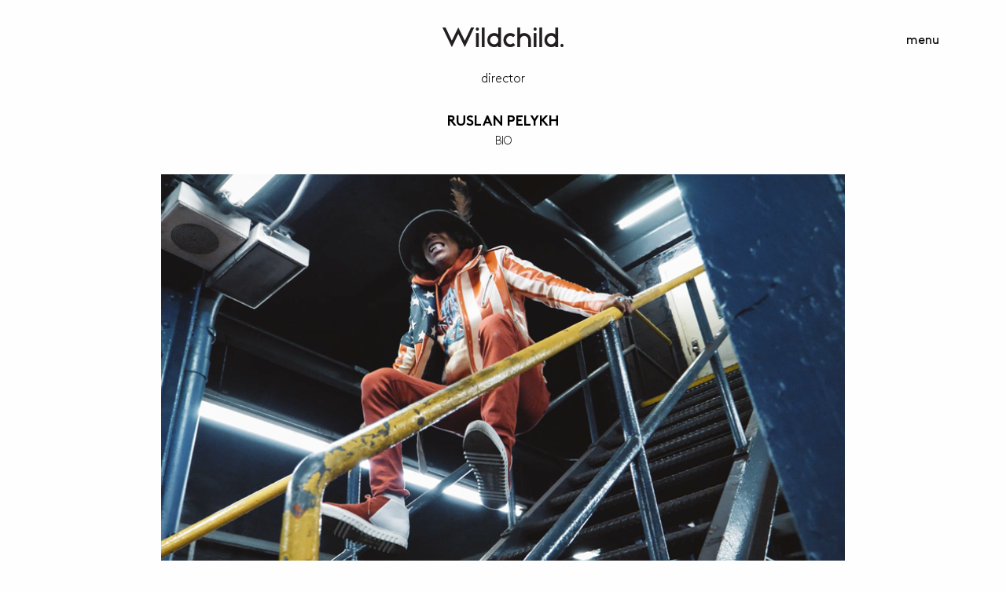

--- FILE ---
content_type: text/html; charset=UTF-8
request_url: http://wildchildcontent.com/authors/ruslan-pelykh/
body_size: 32788
content:
<!doctype html>
<html class="no-js" style="height: 100%;" lang="en-US">
<head>
	<meta charset="utf-8">

	<!-- Force IE to use the latest rendering engine available -->
	<meta http-equiv="X-UA-Compatible" content="IE=edge">

	<!-- Mobile Meta -->
	<meta name="viewport" content="width=device-width, initial-scale=1.0">
	<meta class="foundation-mq">

	<link rel="pingback" href="">

	<title>Ruslan Pelykh | WildchildContent</title>

<!-- The SEO Framework by Sybre Waaijer -->
<meta property="og:image" content="http://wildchildcontent.com/wp-content/uploads/2021/07/cropped-wc1.jpg" />
<meta property="og:image:width" content="512" />
<meta property="og:image:height" content="512" />
<meta property="og:locale" content="en_US" />
<meta property="og:type" content="article" />
<meta property="og:title" content="Ruslan Pelykh | WildchildContent" />
<meta property="og:url" content="http://wildchildcontent.com/authors/ruslan-pelykh/" />
<meta property="og:site_name" content="WildchildContent" />
<meta property="og:updated_time" content="2018-07-10T15:10+00:00" />
<meta property="article:published_time" content="2017-07-19T02:59+00:00" />
<meta property="article:modified_time" content="2018-07-10T15:10+00:00" />
<meta name="twitter:card" content="summary_large_image" />
<meta name="twitter:title" content="Ruslan Pelykh | WildchildContent" />
<meta name="twitter:image" content="http://wildchildcontent.com/wp-content/uploads/2021/07/cropped-wc1.jpg" />
<meta name="twitter:image:width" content="512" />
<meta name="twitter:image:height" content="512" />
<link rel="canonical" href="http://wildchildcontent.com/authors/ruslan-pelykh/" />
<!-- / The SEO Framework by Sybre Waaijer | 4.34ms meta | 11.93ms boot -->

<link rel='dns-prefetch' href='//player.vimeo.com' />
<link rel='dns-prefetch' href='//s.w.org' />
<script type="text/javascript">
window._wpemojiSettings = {"baseUrl":"https:\/\/s.w.org\/images\/core\/emoji\/13.1.0\/72x72\/","ext":".png","svgUrl":"https:\/\/s.w.org\/images\/core\/emoji\/13.1.0\/svg\/","svgExt":".svg","source":{"concatemoji":"http:\/\/wildchildcontent.com\/wp-includes\/js\/wp-emoji-release.min.js?ver=5.9.12"}};
/*! This file is auto-generated */
!function(e,a,t){var n,r,o,i=a.createElement("canvas"),p=i.getContext&&i.getContext("2d");function s(e,t){var a=String.fromCharCode;p.clearRect(0,0,i.width,i.height),p.fillText(a.apply(this,e),0,0);e=i.toDataURL();return p.clearRect(0,0,i.width,i.height),p.fillText(a.apply(this,t),0,0),e===i.toDataURL()}function c(e){var t=a.createElement("script");t.src=e,t.defer=t.type="text/javascript",a.getElementsByTagName("head")[0].appendChild(t)}for(o=Array("flag","emoji"),t.supports={everything:!0,everythingExceptFlag:!0},r=0;r<o.length;r++)t.supports[o[r]]=function(e){if(!p||!p.fillText)return!1;switch(p.textBaseline="top",p.font="600 32px Arial",e){case"flag":return s([127987,65039,8205,9895,65039],[127987,65039,8203,9895,65039])?!1:!s([55356,56826,55356,56819],[55356,56826,8203,55356,56819])&&!s([55356,57332,56128,56423,56128,56418,56128,56421,56128,56430,56128,56423,56128,56447],[55356,57332,8203,56128,56423,8203,56128,56418,8203,56128,56421,8203,56128,56430,8203,56128,56423,8203,56128,56447]);case"emoji":return!s([10084,65039,8205,55357,56613],[10084,65039,8203,55357,56613])}return!1}(o[r]),t.supports.everything=t.supports.everything&&t.supports[o[r]],"flag"!==o[r]&&(t.supports.everythingExceptFlag=t.supports.everythingExceptFlag&&t.supports[o[r]]);t.supports.everythingExceptFlag=t.supports.everythingExceptFlag&&!t.supports.flag,t.DOMReady=!1,t.readyCallback=function(){t.DOMReady=!0},t.supports.everything||(n=function(){t.readyCallback()},a.addEventListener?(a.addEventListener("DOMContentLoaded",n,!1),e.addEventListener("load",n,!1)):(e.attachEvent("onload",n),a.attachEvent("onreadystatechange",function(){"complete"===a.readyState&&t.readyCallback()})),(n=t.source||{}).concatemoji?c(n.concatemoji):n.wpemoji&&n.twemoji&&(c(n.twemoji),c(n.wpemoji)))}(window,document,window._wpemojiSettings);
</script>
<style type="text/css">
img.wp-smiley,
img.emoji {
	display: inline !important;
	border: none !important;
	box-shadow: none !important;
	height: 1em !important;
	width: 1em !important;
	margin: 0 0.07em !important;
	vertical-align: -0.1em !important;
	background: none !important;
	padding: 0 !important;
}
</style>
	<link rel='stylesheet' id='wp-block-library-css'  href='http://wildchildcontent.com/wp-includes/css/dist/block-library/style.min.css?ver=5.9.12' type='text/css' media='all' />
<style id='global-styles-inline-css' type='text/css'>
body{--wp--preset--color--black: #000000;--wp--preset--color--cyan-bluish-gray: #abb8c3;--wp--preset--color--white: #ffffff;--wp--preset--color--pale-pink: #f78da7;--wp--preset--color--vivid-red: #cf2e2e;--wp--preset--color--luminous-vivid-orange: #ff6900;--wp--preset--color--luminous-vivid-amber: #fcb900;--wp--preset--color--light-green-cyan: #7bdcb5;--wp--preset--color--vivid-green-cyan: #00d084;--wp--preset--color--pale-cyan-blue: #8ed1fc;--wp--preset--color--vivid-cyan-blue: #0693e3;--wp--preset--color--vivid-purple: #9b51e0;--wp--preset--gradient--vivid-cyan-blue-to-vivid-purple: linear-gradient(135deg,rgba(6,147,227,1) 0%,rgb(155,81,224) 100%);--wp--preset--gradient--light-green-cyan-to-vivid-green-cyan: linear-gradient(135deg,rgb(122,220,180) 0%,rgb(0,208,130) 100%);--wp--preset--gradient--luminous-vivid-amber-to-luminous-vivid-orange: linear-gradient(135deg,rgba(252,185,0,1) 0%,rgba(255,105,0,1) 100%);--wp--preset--gradient--luminous-vivid-orange-to-vivid-red: linear-gradient(135deg,rgba(255,105,0,1) 0%,rgb(207,46,46) 100%);--wp--preset--gradient--very-light-gray-to-cyan-bluish-gray: linear-gradient(135deg,rgb(238,238,238) 0%,rgb(169,184,195) 100%);--wp--preset--gradient--cool-to-warm-spectrum: linear-gradient(135deg,rgb(74,234,220) 0%,rgb(151,120,209) 20%,rgb(207,42,186) 40%,rgb(238,44,130) 60%,rgb(251,105,98) 80%,rgb(254,248,76) 100%);--wp--preset--gradient--blush-light-purple: linear-gradient(135deg,rgb(255,206,236) 0%,rgb(152,150,240) 100%);--wp--preset--gradient--blush-bordeaux: linear-gradient(135deg,rgb(254,205,165) 0%,rgb(254,45,45) 50%,rgb(107,0,62) 100%);--wp--preset--gradient--luminous-dusk: linear-gradient(135deg,rgb(255,203,112) 0%,rgb(199,81,192) 50%,rgb(65,88,208) 100%);--wp--preset--gradient--pale-ocean: linear-gradient(135deg,rgb(255,245,203) 0%,rgb(182,227,212) 50%,rgb(51,167,181) 100%);--wp--preset--gradient--electric-grass: linear-gradient(135deg,rgb(202,248,128) 0%,rgb(113,206,126) 100%);--wp--preset--gradient--midnight: linear-gradient(135deg,rgb(2,3,129) 0%,rgb(40,116,252) 100%);--wp--preset--duotone--dark-grayscale: url('#wp-duotone-dark-grayscale');--wp--preset--duotone--grayscale: url('#wp-duotone-grayscale');--wp--preset--duotone--purple-yellow: url('#wp-duotone-purple-yellow');--wp--preset--duotone--blue-red: url('#wp-duotone-blue-red');--wp--preset--duotone--midnight: url('#wp-duotone-midnight');--wp--preset--duotone--magenta-yellow: url('#wp-duotone-magenta-yellow');--wp--preset--duotone--purple-green: url('#wp-duotone-purple-green');--wp--preset--duotone--blue-orange: url('#wp-duotone-blue-orange');--wp--preset--font-size--small: 13px;--wp--preset--font-size--medium: 20px;--wp--preset--font-size--large: 36px;--wp--preset--font-size--x-large: 42px;}.has-black-color{color: var(--wp--preset--color--black) !important;}.has-cyan-bluish-gray-color{color: var(--wp--preset--color--cyan-bluish-gray) !important;}.has-white-color{color: var(--wp--preset--color--white) !important;}.has-pale-pink-color{color: var(--wp--preset--color--pale-pink) !important;}.has-vivid-red-color{color: var(--wp--preset--color--vivid-red) !important;}.has-luminous-vivid-orange-color{color: var(--wp--preset--color--luminous-vivid-orange) !important;}.has-luminous-vivid-amber-color{color: var(--wp--preset--color--luminous-vivid-amber) !important;}.has-light-green-cyan-color{color: var(--wp--preset--color--light-green-cyan) !important;}.has-vivid-green-cyan-color{color: var(--wp--preset--color--vivid-green-cyan) !important;}.has-pale-cyan-blue-color{color: var(--wp--preset--color--pale-cyan-blue) !important;}.has-vivid-cyan-blue-color{color: var(--wp--preset--color--vivid-cyan-blue) !important;}.has-vivid-purple-color{color: var(--wp--preset--color--vivid-purple) !important;}.has-black-background-color{background-color: var(--wp--preset--color--black) !important;}.has-cyan-bluish-gray-background-color{background-color: var(--wp--preset--color--cyan-bluish-gray) !important;}.has-white-background-color{background-color: var(--wp--preset--color--white) !important;}.has-pale-pink-background-color{background-color: var(--wp--preset--color--pale-pink) !important;}.has-vivid-red-background-color{background-color: var(--wp--preset--color--vivid-red) !important;}.has-luminous-vivid-orange-background-color{background-color: var(--wp--preset--color--luminous-vivid-orange) !important;}.has-luminous-vivid-amber-background-color{background-color: var(--wp--preset--color--luminous-vivid-amber) !important;}.has-light-green-cyan-background-color{background-color: var(--wp--preset--color--light-green-cyan) !important;}.has-vivid-green-cyan-background-color{background-color: var(--wp--preset--color--vivid-green-cyan) !important;}.has-pale-cyan-blue-background-color{background-color: var(--wp--preset--color--pale-cyan-blue) !important;}.has-vivid-cyan-blue-background-color{background-color: var(--wp--preset--color--vivid-cyan-blue) !important;}.has-vivid-purple-background-color{background-color: var(--wp--preset--color--vivid-purple) !important;}.has-black-border-color{border-color: var(--wp--preset--color--black) !important;}.has-cyan-bluish-gray-border-color{border-color: var(--wp--preset--color--cyan-bluish-gray) !important;}.has-white-border-color{border-color: var(--wp--preset--color--white) !important;}.has-pale-pink-border-color{border-color: var(--wp--preset--color--pale-pink) !important;}.has-vivid-red-border-color{border-color: var(--wp--preset--color--vivid-red) !important;}.has-luminous-vivid-orange-border-color{border-color: var(--wp--preset--color--luminous-vivid-orange) !important;}.has-luminous-vivid-amber-border-color{border-color: var(--wp--preset--color--luminous-vivid-amber) !important;}.has-light-green-cyan-border-color{border-color: var(--wp--preset--color--light-green-cyan) !important;}.has-vivid-green-cyan-border-color{border-color: var(--wp--preset--color--vivid-green-cyan) !important;}.has-pale-cyan-blue-border-color{border-color: var(--wp--preset--color--pale-cyan-blue) !important;}.has-vivid-cyan-blue-border-color{border-color: var(--wp--preset--color--vivid-cyan-blue) !important;}.has-vivid-purple-border-color{border-color: var(--wp--preset--color--vivid-purple) !important;}.has-vivid-cyan-blue-to-vivid-purple-gradient-background{background: var(--wp--preset--gradient--vivid-cyan-blue-to-vivid-purple) !important;}.has-light-green-cyan-to-vivid-green-cyan-gradient-background{background: var(--wp--preset--gradient--light-green-cyan-to-vivid-green-cyan) !important;}.has-luminous-vivid-amber-to-luminous-vivid-orange-gradient-background{background: var(--wp--preset--gradient--luminous-vivid-amber-to-luminous-vivid-orange) !important;}.has-luminous-vivid-orange-to-vivid-red-gradient-background{background: var(--wp--preset--gradient--luminous-vivid-orange-to-vivid-red) !important;}.has-very-light-gray-to-cyan-bluish-gray-gradient-background{background: var(--wp--preset--gradient--very-light-gray-to-cyan-bluish-gray) !important;}.has-cool-to-warm-spectrum-gradient-background{background: var(--wp--preset--gradient--cool-to-warm-spectrum) !important;}.has-blush-light-purple-gradient-background{background: var(--wp--preset--gradient--blush-light-purple) !important;}.has-blush-bordeaux-gradient-background{background: var(--wp--preset--gradient--blush-bordeaux) !important;}.has-luminous-dusk-gradient-background{background: var(--wp--preset--gradient--luminous-dusk) !important;}.has-pale-ocean-gradient-background{background: var(--wp--preset--gradient--pale-ocean) !important;}.has-electric-grass-gradient-background{background: var(--wp--preset--gradient--electric-grass) !important;}.has-midnight-gradient-background{background: var(--wp--preset--gradient--midnight) !important;}.has-small-font-size{font-size: var(--wp--preset--font-size--small) !important;}.has-medium-font-size{font-size: var(--wp--preset--font-size--medium) !important;}.has-large-font-size{font-size: var(--wp--preset--font-size--large) !important;}.has-x-large-font-size{font-size: var(--wp--preset--font-size--x-large) !important;}
</style>
<link rel='stylesheet' id='site-css-css'  href='http://wildchildcontent.com/wp-content/themes/wildchild/assets/css/style.css?ver=2021061200' type='text/css' media='all' />
<script type='text/javascript' src='https://player.vimeo.com/api/player.js?ver=5.9.12' id='vimeo-js-js'></script>
<script type='text/javascript' src='http://wildchildcontent.com/wp-includes/js/jquery/jquery.min.js?ver=3.6.0' id='jquery-core-js'></script>
<script type='text/javascript' src='http://wildchildcontent.com/wp-includes/js/jquery/jquery-migrate.min.js?ver=3.3.2' id='jquery-migrate-js'></script>
<link rel="https://api.w.org/" href="http://wildchildcontent.com/wp-json/" /><link rel="alternate" type="application/json+oembed" href="http://wildchildcontent.com/wp-json/oembed/1.0/embed?url=http%3A%2F%2Fwildchildcontent.com%2Fauthors%2Fruslan-pelykh%2F" />
<link rel="alternate" type="text/xml+oembed" href="http://wildchildcontent.com/wp-json/oembed/1.0/embed?url=http%3A%2F%2Fwildchildcontent.com%2Fauthors%2Fruslan-pelykh%2F&#038;format=xml" />
<style>body { background-color: #fefefe; }</style><link rel="icon" href="http://wildchildcontent.com/wp-content/uploads/2021/07/cropped-wc1-32x32.jpg" sizes="32x32" />
<link rel="icon" href="http://wildchildcontent.com/wp-content/uploads/2021/07/cropped-wc1-192x192.jpg" sizes="192x192" />
<link rel="apple-touch-icon" href="http://wildchildcontent.com/wp-content/uploads/2021/07/cropped-wc1-180x180.jpg" />
<meta name="msapplication-TileImage" content="http://wildchildcontent.com/wp-content/uploads/2021/07/cropped-wc1-270x270.jpg" />
</head>
<body class="authors-template-default single single-authors postid-367">
    <header class="header row">
        <div class="header-inner">
            <div class="logo">
                                <a href="http://wildchildcontent.com" style="background-image: url(http://wildchildcontent.com/wp-content/uploads/2017/07/logo-black-1.png);">
                    WildchildContent                </a>
            </div>
            <a href="#" class="open-menu-button">menu</a>
        </div><!-- .header-inner -->
    </header>

    <nav class="header-menu">
        <div class="close-menu-button-container">
            <a href="#" class="close-menu-button">close</a>
        </div><!-- .header-menu-inner -->

        <div class="logo">
            <a href="http://wildchildcontent.com" style="background-image: url(http://wildchildcontent.com/wp-content/uploads/2017/07/logo-black-1.png);">
                WildchildContent            </a>
        </div>


        <ul id="menu-menu-1" class="vertical medium-horizontal menu" data-responsive-menu="accordion medium-dropdown" data-close-on-click-inside="false"><li id="menu-item-12" class="menu-item menu-item-type-post_type menu-item-object-page menu-item-12"><a href="http://wildchildcontent.com/work/">Work</a></li>
<li id="menu-item-3049" class="menu-item menu-item-type-post_type menu-item-object-page menu-item-3049"><a href="http://wildchildcontent.com/luvchild/">Production</a></li>
<li id="menu-item-2002" class="menu-item menu-item-type-post_type menu-item-object-page menu-item-2002"><a href="http://wildchildcontent.com/post-production/">Post Production</a></li>
<li id="menu-item-25" class="menu-item menu-item-type-post_type menu-item-object-page menu-item-25"><a href="http://wildchildcontent.com/about/">About</a></li>
<li id="menu-item-22" class="menu-item menu-item-type-post_type menu-item-object-page menu-item-22"><a href="http://wildchildcontent.com/contact/">Contact</a></li>
</ul>
        <div class="social header-social">
            <a class="social-instagram" href="https://www.instagram.com/wildchildcontent/">Instagram</a>
            <a class="social-facebook" href="https://www.facebook.com/wildchildcontent/">Facebook</a>
            <a class="social-linkedin" href="https://www.linkedin.com/company-beta/609212/">LinkedIn</a>
            <a class="social-email" href="http://wildchildcontent.com/contact">E-Mail</a>
        </div>
    </nav>

    <div class="content">
        <main class="content-inner row show-projects" role="main">

            <article id="post-367" class="12 columns post-367 authors type-authors status-publish hentry" role="article" itemscope itemtype="http://schema.org/WebPage">

                <header class="article-header">
                    <h1 class="page-title">
                                                                            <a href="http://wildchildcontent.com/production">
                                                    Director                                                    </a>
                                            </h1>
                </header>

                <span class="author-name">
                    <a href="http://wildchildcontent.com/authors/ruslan-pelykh/">
                        Ruslan Pelykh                    </a>
                </span>
                <a href="http://wildchildcontent.com/authors/ruslan-pelykh/bio/" class="bio-link">BIO</a>

                                                            <div class="project-list">
                            <div class="project">
                                <a href="http://wildchildcontent.com/authors/ruslan-pelykh/project/between-rivers">
                                                                        <img src="http://wildchildcontent.com/wp-content/uploads/2018/07/Screen-Shot-2018-07-03-at-4.33.49-PM-3-862x487.png">
                                </a>

                                <div class="row">
                                    <div class="small-12 large-11 large-offset-1 columns">
                                                                                    <span class="client">Between Rivers</span>
                                                                                <span class="title">Between Rivers</span>
                                    </div>
                                </div>

                                <div class="row">
                                    <div class="small-12 large-5 large-offset-1 columns">
                                                                                                                            <span class="director">
                                                                                                    Director:
                                                                                                Ruslan Pelykh                                                </span>
                                                                                                                    </div>
                                    <div class="small-12 large-5 columns">
                                                                            </div>
                                </div>
                            </div>
                        </div>
                                            <div class="project-list">
                            <div class="project">
                                <a href="http://wildchildcontent.com/authors/ruslan-pelykh/project/dirty-image">
                                                                        <img src="http://wildchildcontent.com/wp-content/uploads/2017/07/RuslanPelykh_DirtyImage_2.jpg">
                                </a>

                                <div class="row">
                                    <div class="small-12 large-11 large-offset-1 columns">
                                                                                <span class="title">Dirty Image</span>
                                    </div>
                                </div>

                                <div class="row">
                                    <div class="small-12 large-5 large-offset-1 columns">
                                                                                                                            <span class="director">
                                                                                                    Director:
                                                                                                Ruslan Pelykh                                                </span>
                                                                                                                            <span class="extra">Editor: Ruslan Pelykh</span>
                                                                            </div>
                                    <div class="small-12 large-5 columns">
                                                                            </div>
                                </div>
                            </div>
                        </div>
                                            <div class="project-list">
                            <div class="project">
                                <a href="http://wildchildcontent.com/authors/ruslan-pelykh/project/products-of-new-york-colette">
                                                                        <img src="http://wildchildcontent.com/wp-content/uploads/2017/07/RusianRelykh_productofNYjpg.jpg">
                                </a>

                                <div class="row">
                                    <div class="small-12 large-11 large-offset-1 columns">
                                                                                    <span class="client">Pony Sneakers</span>
                                                                                <span class="title">Products of New York - Colette</span>
                                    </div>
                                </div>

                                <div class="row">
                                    <div class="small-12 large-5 large-offset-1 columns">
                                                                                                                            <span class="director">
                                                                                                    Director:
                                                                                                Ruslan Pelykh                                                </span>
                                                                                                                            <span class="extra">Editor: Ruslan Pelykh</span>
                                                                            </div>
                                    <div class="small-12 large-5 columns">
                                                                            </div>
                                </div>
                            </div>
                        </div>
                                            <div class="project-list">
                            <div class="project">
                                <a href="http://wildchildcontent.com/authors/ruslan-pelykh/project/mercer-street">
                                                                        <img src="http://wildchildcontent.com/wp-content/uploads/2017/07/RuslanPelykh_MercerStreet_2.jpg">
                                </a>

                                <div class="row">
                                    <div class="small-12 large-11 large-offset-1 columns">
                                                                                <span class="title">Mercer Street</span>
                                    </div>
                                </div>

                                <div class="row">
                                    <div class="small-12 large-5 large-offset-1 columns">
                                                                                                                            <span class="director">
                                                                                                    Director:
                                                                                                Ruslan Pelykh                                                </span>
                                                                                                                            <span class="extra">Editor: Ruslan Pelykh</span>
                                                                            </div>
                                    <div class="small-12 large-5 columns">
                                                                            </div>
                                </div>
                            </div>
                        </div>
                                            <div class="project-list">
                            <div class="project">
                                <a href="http://wildchildcontent.com/authors/ruslan-pelykh/project/road">
                                                                        <img src="http://wildchildcontent.com/wp-content/uploads/2017/07/RuslanPelykh_ROAD_2.jpg">
                                </a>

                                <div class="row">
                                    <div class="small-12 large-11 large-offset-1 columns">
                                                                                <span class="title">Road</span>
                                    </div>
                                </div>

                                <div class="row">
                                    <div class="small-12 large-5 large-offset-1 columns">
                                                                                                                            <span class="director">
                                                                                                    Director:
                                                                                                Ruslan Pelykh                                                </span>
                                                                                                                            <span class="extra">Editor: Ruslan Pelykh</span>
                                                                            </div>
                                    <div class="small-12 large-5 columns">
                                                                            </div>
                                </div>
                            </div>
                        </div>
                                            <div class="project-list">
                            <div class="project">
                                <a href="http://wildchildcontent.com/authors/ruslan-pelykh/project/aurum-bloom">
                                                                        <img src="http://wildchildcontent.com/wp-content/uploads/2017/07/RuslanPelykh_AurumBloom_1-1.jpg">
                                </a>

                                <div class="row">
                                    <div class="small-12 large-11 large-offset-1 columns">
                                                                                <span class="title">Aurum Bloom</span>
                                    </div>
                                </div>

                                <div class="row">
                                    <div class="small-12 large-5 large-offset-1 columns">
                                                                                                                            <span class="director">
                                                                                                    Director:
                                                                                                Ruslan Pelykh                                                </span>
                                                                                                                            <span class="extra">Editor: Ruslan Pelykh</span>
                                                                            </div>
                                    <div class="small-12 large-5 columns">
                                                                            </div>
                                </div>
                            </div>
                        </div>
                                            <div class="project-list">
                            <div class="project">
                                <a href="http://wildchildcontent.com/authors/ruslan-pelykh/project/fly-away">
                                                                        <img src="http://wildchildcontent.com/wp-content/uploads/2017/07/RuslanPelykh_FlyAway_3.jpg">
                                </a>

                                <div class="row">
                                    <div class="small-12 large-11 large-offset-1 columns">
                                                                                <span class="title">Fly away</span>
                                    </div>
                                </div>

                                <div class="row">
                                    <div class="small-12 large-5 large-offset-1 columns">
                                                                                                                            <span class="director">
                                                                                                    Director:
                                                                                                Ruslan Pelykh                                                </span>
                                                                                                                            <span class="extra">Editor: Ruslan Pelykh</span>
                                                                            </div>
                                    <div class="small-12 large-5 columns">
                                                                            </div>
                                </div>
                            </div>
                        </div>
                                                </article>
        </main><!-- .content-inner -->
    </div><!-- .content -->

            <footer class="footer row" role="contentinfo">
            <div class="footer-logo" class="4 columns">
                <a href="http://wildchildcontent.com">
                                        <img src="http://wildchildcontent.com/wp-content/uploads/2017/07/wcfooter.png">
                </a>
            </div>
            <div class="footer-content 8 columns">
                <div class="social footer-social">
                    <a class="social-instagram" href="https://www.instagram.com/wildchildcontent/">Instagram</a>
                    <a class="social-facebook" href="https://www.facebook.com/wildchildcontent/">Facebook</a>
                    <a class="social-linkedin" href="https://www.linkedin.com/company-beta/609212/">LinkedIn</a>
                    <a class="social-email" href="http://wildchildcontent.com/contact">E-Mail</a>
                </div>

                <p class="copyright">COPYRIGHT ©2025 Wildchild ALL RIGHTS RESERVED</p>
            </div> <!-- end #inner-footer -->
        </footer> <!-- end .footer -->
    <script type='text/javascript' src='http://wildchildcontent.com/wp-content/themes/wildchild/assets/js/grid.polyfill.min.js?ver=5.9.12' id='grid-polyfill-js'></script>
<script type='text/javascript' src='http://wildchildcontent.com/wp-content/themes/wildchild/assets/js/jquery.flexslider-min.js?ver=5.9.12' id='flex-slider-js'></script>
<script type='text/javascript' src='http://wildchildcontent.com/wp-content/themes/wildchild/assets/js/jquery.scrollTo.min.js?ver=5.9.12' id='scroll-to-js'></script>
<script type='text/javascript' src='http://wildchildcontent.com/wp-content/themes/wildchild/assets/js/custom.js?ver=20241211001' id='site-js-js'></script>
</body>
</html> <!-- end page -->


--- FILE ---
content_type: text/css
request_url: http://wildchildcontent.com/wp-content/themes/wildchild/assets/css/style.css?ver=2021061200
body_size: 69602
content:
@charset "UTF-8";.slide-in-down.mui-enter,.slide-in-left.mui-enter{transition-duration:.5s;transition-timing-function:linear;-webkit-backface-visibility:hidden}img,legend{max-width:100%}audio,canvas,img,progress,video{display:inline-block}progress,sub,sup{vertical-align:baseline}html,legend,select{box-sizing:border-box}body,button,legend{padding:0}.flex-dir-row,.row{-webkit-box-direction:normal;-webkit-box-orient:horizontal}.flex-dir-row,.flex-dir-row-reverse,.row{-webkit-box-orient:horizontal}h1,h2,h3,h4,h5,h6,p{text-rendering:optimizeLegibility}.header,sub,sup{position:relative}.gform_body ul,.header ul.off-canvas-list li,.header-menu .menu,.no-bullet,.widget ul li{list-style:none}.image-replacement{text-indent:100%;white-space:nowrap;overflow:hidden}pre,textarea{overflow:auto}button,hr,input{overflow:visible}@font-face{font-family:Brown;src:url(../fonts/Brown-Bold.eot);src:url(../fonts/Brown-Bold.eot?#iefix) format("embedded-opentype"),url(../fonts/Brown-Bold.woff) format("woff"),url(../fonts/Brown-Bold.ttf) format("truetype");font-weight:700;font-style:normal}@font-face{font-family:Brown;src:url(../fonts/Brown-Light.eot);src:url(../fonts/Brown-Light.eot?#iefix) format("embedded-opentype"),url(../fonts/Brown-Light.woff) format("woff"),url(../fonts/Brown-Light.ttf) format("truetype");font-weight:300;font-style:normal}@font-face{font-family:Brown;src:url(../fonts/Brown-Regular.eot);src:url(../fonts/Brown-Regular.eot?#iefix) format("embedded-opentype"),url(../fonts/Brown-Regular.woff) format("woff"),url(../fonts/Brown-Regular.ttf) format("truetype");font-weight:400;font-style:normal}.slide-in-down.mui-enter{-webkit-transform:translateY(-100%);transform:translateY(-100%);transition-property:opacity,-webkit-transform;transition-property:transform,opacity;transition-property:transform,opacity,-webkit-transform;backface-visibility:hidden}.slide-in-down.mui-enter.mui-enter-active{-webkit-transform:translateY(0);transform:translateY(0)}.slide-in-left.mui-enter{-webkit-transform:translateX(-100%);transform:translateX(-100%);transition-property:opacity,-webkit-transform;transition-property:transform,opacity;transition-property:transform,opacity,-webkit-transform;backface-visibility:hidden}.slide-in-right.mui-enter,.slide-in-up.mui-enter{transition-duration:.5s;transition-timing-function:linear;-webkit-backface-visibility:hidden}.slide-in-left.mui-enter.mui-enter-active{-webkit-transform:translateX(0);transform:translateX(0)}.slide-in-up.mui-enter{-webkit-transform:translateY(100%);transform:translateY(100%);transition-property:opacity,-webkit-transform;transition-property:transform,opacity;transition-property:transform,opacity,-webkit-transform;backface-visibility:hidden}.slide-in-up.mui-enter.mui-enter-active{-webkit-transform:translateY(0);transform:translateY(0)}.slide-in-right.mui-enter{-webkit-transform:translateX(100%);transform:translateX(100%);transition-property:opacity,-webkit-transform;transition-property:transform,opacity;transition-property:transform,opacity,-webkit-transform;backface-visibility:hidden}.slide-out-down.mui-leave,.slide-out-right.mui-leave{transition-duration:.5s;transition-timing-function:linear;-webkit-backface-visibility:hidden}.slide-in-right.mui-enter.mui-enter-active{-webkit-transform:translateX(0);transform:translateX(0)}.slide-out-down.mui-leave{-webkit-transform:translateY(0);transform:translateY(0);transition-property:opacity,-webkit-transform;transition-property:transform,opacity;transition-property:transform,opacity,-webkit-transform;backface-visibility:hidden}.slide-out-down.mui-leave.mui-leave-active{-webkit-transform:translateY(100%);transform:translateY(100%)}.slide-out-right.mui-leave{-webkit-transform:translateX(0);transform:translateX(0);transition-property:opacity,-webkit-transform;transition-property:transform,opacity;transition-property:transform,opacity,-webkit-transform;backface-visibility:hidden}.slide-out-left.mui-leave,.slide-out-up.mui-leave{transition-duration:.5s;transition-timing-function:linear;-webkit-backface-visibility:hidden}.slide-out-right.mui-leave.mui-leave-active{-webkit-transform:translateX(100%);transform:translateX(100%)}.slide-out-up.mui-leave{-webkit-transform:translateY(0);transform:translateY(0);transition-property:opacity,-webkit-transform;transition-property:transform,opacity;transition-property:transform,opacity,-webkit-transform;backface-visibility:hidden}.slide-out-up.mui-leave.mui-leave-active{-webkit-transform:translateY(-100%);transform:translateY(-100%)}.slide-out-left.mui-leave{-webkit-transform:translateX(0);transform:translateX(0);transition-property:opacity,-webkit-transform;transition-property:transform,opacity;transition-property:transform,opacity,-webkit-transform;backface-visibility:hidden}.fade-in.mui-enter,.fade-out.mui-leave{transition-property:opacity;transition-duration:.5s;transition-timing-function:linear}.slide-out-left.mui-leave.mui-leave-active{-webkit-transform:translateX(-100%);transform:translateX(-100%)}.fade-in.mui-enter{opacity:0}.fade-in.mui-enter.mui-enter-active,.fade-out.mui-leave{opacity:1}.fade-out.mui-leave.mui-leave-active{opacity:0}.hinge-in-from-top.mui-enter{transition-duration:.5s;transition-timing-function:linear;-webkit-transform:perspective(2000px) rotateX(-90deg);transform:perspective(2000px) rotateX(-90deg);-webkit-transform-origin:top;transform-origin:top;transition-property:opacity,-webkit-transform;transition-property:transform,opacity;transition-property:transform,opacity,-webkit-transform;opacity:0}.hinge-in-from-bottom.mui-enter,.hinge-in-from-right.mui-enter{transition-duration:.5s;transition-timing-function:linear;transition-property:opacity,-webkit-transform}.hinge-in-from-top.mui-enter.mui-enter-active{-webkit-transform:perspective(2000px) rotate(0);transform:perspective(2000px) rotate(0);opacity:1}.hinge-in-from-right.mui-enter{-webkit-transform:perspective(2000px) rotateY(-90deg);transform:perspective(2000px) rotateY(-90deg);-webkit-transform-origin:right;transform-origin:right;transition-property:transform,opacity;transition-property:transform,opacity,-webkit-transform;opacity:0}.hinge-in-from-right.mui-enter.mui-enter-active{-webkit-transform:perspective(2000px) rotate(0);transform:perspective(2000px) rotate(0);opacity:1}.hinge-in-from-bottom.mui-enter{-webkit-transform:perspective(2000px) rotateX(90deg);transform:perspective(2000px) rotateX(90deg);-webkit-transform-origin:bottom;transform-origin:bottom;transition-property:transform,opacity;transition-property:transform,opacity,-webkit-transform;opacity:0}.hinge-in-from-left.mui-enter,.hinge-in-from-middle-x.mui-enter{transition-duration:.5s;transition-timing-function:linear;transition-property:opacity,-webkit-transform}.hinge-in-from-bottom.mui-enter.mui-enter-active{-webkit-transform:perspective(2000px) rotate(0);transform:perspective(2000px) rotate(0);opacity:1}.hinge-in-from-left.mui-enter{-webkit-transform:perspective(2000px) rotateY(90deg);transform:perspective(2000px) rotateY(90deg);-webkit-transform-origin:left;transform-origin:left;transition-property:transform,opacity;transition-property:transform,opacity,-webkit-transform;opacity:0}.hinge-in-from-left.mui-enter.mui-enter-active{-webkit-transform:perspective(2000px) rotate(0);transform:perspective(2000px) rotate(0);opacity:1}.hinge-in-from-middle-x.mui-enter{-webkit-transform:perspective(2000px) rotateX(-90deg);transform:perspective(2000px) rotateX(-90deg);-webkit-transform-origin:center;transform-origin:center;transition-property:transform,opacity;transition-property:transform,opacity,-webkit-transform;opacity:0}.hinge-in-from-middle-y.mui-enter,.hinge-out-from-top.mui-leave{transition-duration:.5s;transition-timing-function:linear;transition-property:opacity,-webkit-transform}.hinge-in-from-middle-x.mui-enter.mui-enter-active{-webkit-transform:perspective(2000px) rotate(0);transform:perspective(2000px) rotate(0);opacity:1}.hinge-in-from-middle-y.mui-enter{-webkit-transform:perspective(2000px) rotateY(-90deg);transform:perspective(2000px) rotateY(-90deg);-webkit-transform-origin:center;transform-origin:center;transition-property:transform,opacity;transition-property:transform,opacity,-webkit-transform;opacity:0}.hinge-in-from-middle-y.mui-enter.mui-enter-active{-webkit-transform:perspective(2000px) rotate(0);transform:perspective(2000px) rotate(0);opacity:1}.hinge-out-from-top.mui-leave{-webkit-transform:perspective(2000px) rotate(0);transform:perspective(2000px) rotate(0);-webkit-transform-origin:top;transform-origin:top;transition-property:transform,opacity;transition-property:transform,opacity,-webkit-transform;opacity:1}.hinge-out-from-bottom.mui-leave,.hinge-out-from-right.mui-leave{transition-duration:.5s;transition-timing-function:linear;transition-property:opacity,-webkit-transform}.hinge-out-from-top.mui-leave.mui-leave-active{-webkit-transform:perspective(2000px) rotateX(-90deg);transform:perspective(2000px) rotateX(-90deg);opacity:0}.hinge-out-from-right.mui-leave{-webkit-transform:perspective(2000px) rotate(0);transform:perspective(2000px) rotate(0);-webkit-transform-origin:right;transform-origin:right;transition-property:transform,opacity;transition-property:transform,opacity,-webkit-transform;opacity:1}.hinge-out-from-right.mui-leave.mui-leave-active{-webkit-transform:perspective(2000px) rotateY(-90deg);transform:perspective(2000px) rotateY(-90deg);opacity:0}.hinge-out-from-bottom.mui-leave{-webkit-transform:perspective(2000px) rotate(0);transform:perspective(2000px) rotate(0);-webkit-transform-origin:bottom;transform-origin:bottom;transition-property:transform,opacity;transition-property:transform,opacity,-webkit-transform;opacity:1}.hinge-out-from-left.mui-leave,.hinge-out-from-middle-x.mui-leave{transition-duration:.5s;transition-timing-function:linear;transition-property:opacity,-webkit-transform}.hinge-out-from-bottom.mui-leave.mui-leave-active{-webkit-transform:perspective(2000px) rotateX(90deg);transform:perspective(2000px) rotateX(90deg);opacity:0}.hinge-out-from-left.mui-leave{-webkit-transform:perspective(2000px) rotate(0);transform:perspective(2000px) rotate(0);-webkit-transform-origin:left;transform-origin:left;transition-property:transform,opacity;transition-property:transform,opacity,-webkit-transform;opacity:1}.hinge-out-from-left.mui-leave.mui-leave-active{-webkit-transform:perspective(2000px) rotateY(90deg);transform:perspective(2000px) rotateY(90deg);opacity:0}.hinge-out-from-middle-x.mui-leave{-webkit-transform:perspective(2000px) rotate(0);transform:perspective(2000px) rotate(0);-webkit-transform-origin:center;transform-origin:center;transition-property:transform,opacity;transition-property:transform,opacity,-webkit-transform;opacity:1}.hinge-out-from-middle-y.mui-leave,.scale-in-up.mui-enter{transition-duration:.5s;transition-timing-function:linear;transition-property:opacity,-webkit-transform}.hinge-out-from-middle-x.mui-leave.mui-leave-active{-webkit-transform:perspective(2000px) rotateX(-90deg);transform:perspective(2000px) rotateX(-90deg);opacity:0}.hinge-out-from-middle-y.mui-leave{-webkit-transform:perspective(2000px) rotate(0);transform:perspective(2000px) rotate(0);-webkit-transform-origin:center;transform-origin:center;transition-property:transform,opacity;transition-property:transform,opacity,-webkit-transform;opacity:1}.hinge-out-from-middle-y.mui-leave.mui-leave-active{-webkit-transform:perspective(2000px) rotateY(-90deg);transform:perspective(2000px) rotateY(-90deg);opacity:0}.scale-in-up.mui-enter{-webkit-transform:scale(.5);transform:scale(.5);transition-property:transform,opacity;transition-property:transform,opacity,-webkit-transform;opacity:0}.scale-in-down.mui-enter,.scale-out-up.mui-leave{transition-duration:.5s;transition-timing-function:linear;transition-property:opacity,-webkit-transform}.scale-in-up.mui-enter.mui-enter-active{-webkit-transform:scale(1);transform:scale(1);opacity:1}.scale-in-down.mui-enter{-webkit-transform:scale(1.5);transform:scale(1.5);transition-property:transform,opacity;transition-property:transform,opacity,-webkit-transform;opacity:0}.scale-in-down.mui-enter.mui-enter-active{-webkit-transform:scale(1);transform:scale(1);opacity:1}.scale-out-up.mui-leave{-webkit-transform:scale(1);transform:scale(1);transition-property:transform,opacity;transition-property:transform,opacity,-webkit-transform;opacity:1}.scale-out-down.mui-leave,.spin-in.mui-enter{transition-duration:.5s;transition-timing-function:linear;transition-property:opacity,-webkit-transform}.scale-out-up.mui-leave.mui-leave-active{-webkit-transform:scale(1.5);transform:scale(1.5);opacity:0}.scale-out-down.mui-leave{-webkit-transform:scale(1);transform:scale(1);transition-property:transform,opacity;transition-property:transform,opacity,-webkit-transform;opacity:1}.scale-out-down.mui-leave.mui-leave-active{-webkit-transform:scale(.5);transform:scale(.5);opacity:0}.spin-in.mui-enter{-webkit-transform:rotate(-.75turn);transform:rotate(-.75turn);transition-property:transform,opacity;transition-property:transform,opacity,-webkit-transform;opacity:0}.spin-in-ccw.mui-enter,.spin-out.mui-leave{transition-property:opacity,-webkit-transform;transition-duration:.5s;transition-timing-function:linear}.spin-in.mui-enter.mui-enter-active{-webkit-transform:rotate(0);transform:rotate(0);opacity:1}.spin-out.mui-leave{-webkit-transform:rotate(0);transform:rotate(0);transition-property:transform,opacity;transition-property:transform,opacity,-webkit-transform;opacity:1}.spin-out.mui-leave.mui-leave-active{-webkit-transform:rotate(.75turn);transform:rotate(.75turn);opacity:0}.spin-in-ccw.mui-enter{-webkit-transform:rotate(.75turn);transform:rotate(.75turn);transition-property:transform,opacity;transition-property:transform,opacity,-webkit-transform;opacity:0}.spin-in-ccw.mui-enter.mui-enter-active{-webkit-transform:rotate(0);transform:rotate(0);opacity:1}.spin-out-ccw.mui-leave{transition-duration:.5s;transition-timing-function:linear;-webkit-transform:rotate(0);transform:rotate(0);transition-property:opacity,-webkit-transform;transition-property:transform,opacity;transition-property:transform,opacity,-webkit-transform;opacity:1}.spin-out-ccw.mui-leave.mui-leave-active{-webkit-transform:rotate(-.75turn);transform:rotate(-.75turn);opacity:0}.slow{transition-duration:750ms!important}.linear{transition-timing-function:linear!important;-webkit-animation-timing-function:linear!important;animation-timing-function:linear!important}.ease{transition-timing-function:ease!important;-webkit-animation-timing-function:ease!important;animation-timing-function:ease!important}.ease-in{transition-timing-function:ease-in!important;-webkit-animation-timing-function:ease-in!important;animation-timing-function:ease-in!important}.ease-out{transition-timing-function:ease-out!important;-webkit-animation-timing-function:ease-out!important;animation-timing-function:ease-out!important}.ease-in-out{transition-timing-function:ease-in-out!important;-webkit-animation-timing-function:ease-in-out!important;animation-timing-function:ease-in-out!important}.bounce-in{transition-timing-function:cubic-bezier(.485,.155,.24,1.245)!important;-webkit-animation-timing-function:cubic-bezier(.485,.155,.24,1.245)!important;animation-timing-function:cubic-bezier(.485,.155,.24,1.245)!important}.bounce-out{transition-timing-function:cubic-bezier(.485,.155,.515,.845)!important;-webkit-animation-timing-function:cubic-bezier(.485,.155,.515,.845)!important;animation-timing-function:cubic-bezier(.485,.155,.515,.845)!important}.bounce-in-out{transition-timing-function:cubic-bezier(.76,-.245,.24,1.245)!important;-webkit-animation-timing-function:cubic-bezier(.76,-.245,.24,1.245)!important;animation-timing-function:cubic-bezier(.76,-.245,.24,1.245)!important}.short-delay{transition-delay:.3s!important;-webkit-animation-delay:.3s!important;animation-delay:.3s!important}.long-delay{transition-delay:.7s!important;-webkit-animation-delay:.7s!important;animation-delay:.7s!important}.shake{-webkit-animation-name:shake-7;animation-name:shake-7}@-webkit-keyframes shake-7{0%,10%,20%,30%,40%,50%,60%,70%,80%,90%{-webkit-transform:translateX(7%);transform:translateX(7%)}15%,25%,35%,45%,5%,55%,65%,75%,85%,95%{-webkit-transform:translateX(-7%);transform:translateX(-7%)}}@keyframes shake-7{0%,10%,20%,30%,40%,50%,60%,70%,80%,90%{-webkit-transform:translateX(7%);transform:translateX(7%)}15%,25%,35%,45%,5%,55%,65%,75%,85%,95%{-webkit-transform:translateX(-7%);transform:translateX(-7%)}}.spin-cw{-webkit-animation-name:spin-cw-1turn;animation-name:spin-cw-1turn}@-webkit-keyframes spin-cw-1turn{0%{-webkit-transform:rotate(-1turn);transform:rotate(-1turn)}100%{-webkit-transform:rotate(0);transform:rotate(0)}}.spin-ccw{-webkit-animation-name:spin-cw-1turn;animation-name:spin-cw-1turn}@keyframes spin-cw-1turn{0%,100%{-webkit-transform:rotate(0);transform:rotate(0)}100%{-webkit-transform:rotate(1turn);transform:rotate(1turn)}}.wiggle{-webkit-animation-name:wiggle-7deg;animation-name:wiggle-7deg}@-webkit-keyframes wiggle-7deg{40%,50%,60%{-webkit-transform:rotate(7deg);transform:rotate(7deg)}35%,45%,55%,65%{-webkit-transform:rotate(-7deg);transform:rotate(-7deg)}0%,100%,30%,70%{-webkit-transform:rotate(0);transform:rotate(0)}}@keyframes wiggle-7deg{40%,50%,60%{-webkit-transform:rotate(7deg);transform:rotate(7deg)}35%,45%,55%,65%{-webkit-transform:rotate(-7deg);transform:rotate(-7deg)}0%,100%,30%,70%{-webkit-transform:rotate(0);transform:rotate(0)}}.shake,.spin-ccw,.spin-cw,.wiggle{-webkit-animation-duration:.5s;animation-duration:.5s}.infinite{-webkit-animation-iteration-count:infinite;animation-iteration-count:infinite}.slow{-webkit-animation-duration:750ms!important;animation-duration:750ms!important}.fast{transition-duration:250ms!important;-webkit-animation-duration:250ms!important;animation-duration:250ms!important}/*! normalize-scss | MIT/GPLv2 License | bit.ly/normalize-scss */html{font-family:sans-serif;line-height:1.15;-ms-text-size-adjust:100%;-webkit-text-size-adjust:100%}code,kbd,pre,samp{font-family:monospace,monospace;font-size:1em}article,aside,details,figcaption,figure,footer,header,main,menu,nav,section{display:block}a:active,a:hover{outline-width:0}abbr[title]{border-bottom:none;text-decoration:underline;text-decoration:underline dotted}dfn{font-style:italic}mark{background-color:#ff0;color:#000}small{font-size:80%}sub,sup{font-size:75%;line-height:0}sub{bottom:-.25em}sup{top:-.5em}audio:not([controls]){display:none;height:0}img{border-style:none;vertical-align:middle;height:auto;-ms-interpolation-mode:bicubic}svg:not(:root){overflow:hidden}button,input,optgroup,select,textarea{font-family:sans-serif;font-size:100%;line-height:1.15;margin:0}button,select{text-transform:none}[type=reset],[type=submit],button,html [type=button]{-webkit-appearance:button}[type=button]::-moz-focus-inner,[type=reset]::-moz-focus-inner,[type=submit]::-moz-focus-inner,button::-moz-focus-inner{border-style:none;padding:0}[type=button]:-moz-focusring,[type=reset]:-moz-focusring,[type=submit]:-moz-focusring,button:-moz-focusring{outline:ButtonText dotted 1px}[type=checkbox],[type=radio]{box-sizing:border-box;padding:0}[type=number]::-webkit-inner-spin-button,[type=number]::-webkit-outer-spin-button{height:auto}[type=search]{-webkit-appearance:textfield;outline-offset:-2px}.flex-container a:hover,.flex-slider a:hover,[data-whatinput=mouse] .post-password-form input[type=submit],[data-whatinput=mouse] button{outline:0}[type=search]::-webkit-search-cancel-button,[type=search]::-webkit-search-decoration{-webkit-appearance:none}::-webkit-file-upload-button{-webkit-appearance:button;font:inherit}a,b,em,i,small,strong{line-height:inherit}dl,ol,p,ul{line-height:1.6}fieldset{border:1px solid silver;margin:0 2px;padding:.35em .625em .75em}select,textarea{border-radius:0}legend{display:table;color:inherit;white-space:normal}textarea{height:auto;min-height:50px}summary{display:list-item}[hidden],template{display:none}.foundation-mq{font-family:"small=0em&medium=40em&large=64em&xlarge=75em&xxlarge=90em"}body,h1,h2,h3,h4,h5,h6{font-family:Brown,"Helvetica Neue",Helvetica,Roboto,Arial,sans-serif}html{font-size:100%}*,::after,::before{box-sizing:inherit}body{margin:0;background:#fefefe;font-weight:400;line-height:1.5;color:#0a0a0a;-webkit-font-smoothing:antialiased;-moz-osx-font-smoothing:grayscale}select{width:100%}.map_canvas embed,.map_canvas img,.map_canvas object,.mqa-display embed,.mqa-display img,.mqa-display object{max-width:none!important}button{-webkit-appearance:none;-moz-appearance:none;appearance:none;border:0;border-radius:0;background:0 0;line-height:1}.is-visible{display:block!important}.is-hidden{display:none!important}.row{max-width:71.875rem;margin-right:auto;margin-left:auto;display:-webkit-box;display:-ms-flexbox;display:flex;-ms-flex-flow:row wrap;flex-flow:row wrap}.row.expanded,.row:not(.expanded) .row{max-width:none}.row .row{margin-right:-.625rem;margin-left:-.625rem}@media print,screen and (min-width:40em){.row .row{margin-right:-.9375rem;margin-left:-.9375rem}}@media print,screen and (min-width:64em){.row .row{margin-right:-.9375rem;margin-left:-.9375rem}}.row .row.collapse{margin-right:0;margin-left:0}.row.expanded .row{margin-right:auto;margin-left:auto}.row.collapse>.column,.row.collapse>.columns{padding-right:0;padding-left:0}.row.collapse>.column>.row,.row.collapse>.columns>.row,.row.is-collapse-child{margin-right:0;margin-left:0}.column,.columns{-webkit-box-flex:1;-ms-flex:1 1 0px;flex:1 1 0px;padding-right:.625rem;padding-left:.625rem;min-width:initial}@media print,screen and (min-width:40em){.column,.columns{padding-right:.9375rem;padding-left:.9375rem}}.column.row.row,.row.row.columns{float:none;display:block}.row .column.row.row,.row .row.row.columns{margin-right:0;margin-left:0;padding-right:0;padding-left:0}.flex-container{display:-webkit-box;display:-ms-flexbox;display:flex}.flex-child-auto{-webkit-box-flex:1;-ms-flex:1 1 auto;flex:1 1 auto}.flex-child-grow{-webkit-box-flex:1;-ms-flex:1 0 auto;flex:1 0 auto}.flex-child-shrink{-webkit-box-flex:0;-ms-flex:0 1 auto;flex:0 1 auto}.flex-dir-row{-ms-flex-direction:row;flex-direction:row}.flex-dir-row-reverse{-webkit-box-direction:reverse;-ms-flex-direction:row-reverse;flex-direction:row-reverse}.flex-dir-column{-webkit-box-orient:vertical;-webkit-box-direction:normal;-ms-flex-direction:column;flex-direction:column}.flex-dir-column-reverse{-webkit-box-orient:vertical;-webkit-box-direction:reverse;-ms-flex-direction:column-reverse;flex-direction:column-reverse}.small-1{-webkit-box-flex:0;-ms-flex:0 0 8.33333333%;flex:0 0 8.33333333%;max-width:8.33333333%}.small-2,.small-3{-webkit-box-flex:0}.small-offset-0{margin-left:0}.small-2{-ms-flex:0 0 16.66666667%;flex:0 0 16.66666667%;max-width:16.66666667%}.small-offset-1{margin-left:8.33333333%}.small-3{-ms-flex:0 0 25%;flex:0 0 25%;max-width:25%}.small-4,.small-5{-webkit-box-flex:0}.small-offset-2{margin-left:16.66666667%}.small-4{-ms-flex:0 0 33.33333333%;flex:0 0 33.33333333%;max-width:33.33333333%}.small-offset-3{margin-left:25%}.small-5{-ms-flex:0 0 41.66666667%;flex:0 0 41.66666667%;max-width:41.66666667%}.small-6,.small-7{-webkit-box-flex:0}.small-offset-4{margin-left:33.33333333%}.small-6{-ms-flex:0 0 50%;flex:0 0 50%;max-width:50%}.small-offset-5{margin-left:41.66666667%}.small-7{-ms-flex:0 0 58.33333333%;flex:0 0 58.33333333%;max-width:58.33333333%}.small-8,.small-9{-webkit-box-flex:0}.small-offset-6{margin-left:50%}.small-8{-ms-flex:0 0 66.66666667%;flex:0 0 66.66666667%;max-width:66.66666667%}.small-offset-7{margin-left:58.33333333%}.small-9{-ms-flex:0 0 75%;flex:0 0 75%;max-width:75%}.small-offset-8{margin-left:66.66666667%}.small-10{-webkit-box-flex:0;-ms-flex:0 0 83.33333333%;flex:0 0 83.33333333%;max-width:83.33333333%}.small-offset-9{margin-left:75%}.small-11{-webkit-box-flex:0;-ms-flex:0 0 91.66666667%;flex:0 0 91.66666667%;max-width:91.66666667%}.small-offset-10{margin-left:83.33333333%}.small-12{-webkit-box-flex:0;-ms-flex:0 0 100%;flex:0 0 100%;max-width:100%}.small-offset-11{margin-left:91.66666667%}.small-up-1{-ms-flex-wrap:wrap;flex-wrap:wrap}.small-up-1>.column,.small-up-1>.columns{-webkit-box-flex:0;-ms-flex:0 0 100%;flex:0 0 100%;max-width:100%}.small-up-2{-ms-flex-wrap:wrap;flex-wrap:wrap}.small-up-2>.column,.small-up-2>.columns{-webkit-box-flex:0;-ms-flex:0 0 50%;flex:0 0 50%;max-width:50%}.small-up-3{-ms-flex-wrap:wrap;flex-wrap:wrap}.small-up-3>.column,.small-up-3>.columns{-webkit-box-flex:0;-ms-flex:0 0 33.33333333%;flex:0 0 33.33333333%;max-width:33.33333333%}.small-up-4{-ms-flex-wrap:wrap;flex-wrap:wrap}.small-up-4>.column,.small-up-4>.columns{-webkit-box-flex:0;-ms-flex:0 0 25%;flex:0 0 25%;max-width:25%}.small-up-5{-ms-flex-wrap:wrap;flex-wrap:wrap}.small-up-5>.column,.small-up-5>.columns{-webkit-box-flex:0;-ms-flex:0 0 20%;flex:0 0 20%;max-width:20%}.small-up-6{-ms-flex-wrap:wrap;flex-wrap:wrap}.small-up-6>.column,.small-up-6>.columns{-webkit-box-flex:0;-ms-flex:0 0 16.66666667%;flex:0 0 16.66666667%;max-width:16.66666667%}.small-up-7{-ms-flex-wrap:wrap;flex-wrap:wrap}.small-up-7>.column,.small-up-7>.columns{-webkit-box-flex:0;-ms-flex:0 0 14.28571429%;flex:0 0 14.28571429%;max-width:14.28571429%}.small-up-8{-ms-flex-wrap:wrap;flex-wrap:wrap}.small-up-8>.column,.small-up-8>.columns{-webkit-box-flex:0;-ms-flex:0 0 12.5%;flex:0 0 12.5%;max-width:12.5%}.small-collapse>.column,.small-collapse>.columns{padding-right:0;padding-left:0}.small-uncollapse>.column,.small-uncollapse>.columns{padding-right:.625rem;padding-left:.625rem}@media print,screen and (min-width:40em){.medium-1{-webkit-box-flex:0;-ms-flex:0 0 8.33333333%;flex:0 0 8.33333333%;max-width:8.33333333%}.medium-offset-0{margin-left:0}.medium-2{-webkit-box-flex:0;-ms-flex:0 0 16.66666667%;flex:0 0 16.66666667%;max-width:16.66666667%}.medium-offset-1{margin-left:8.33333333%}.medium-3{-webkit-box-flex:0;-ms-flex:0 0 25%;flex:0 0 25%;max-width:25%}.medium-offset-2{margin-left:16.66666667%}.medium-4{-webkit-box-flex:0;-ms-flex:0 0 33.33333333%;flex:0 0 33.33333333%;max-width:33.33333333%}.medium-offset-3{margin-left:25%}.medium-5{-webkit-box-flex:0;-ms-flex:0 0 41.66666667%;flex:0 0 41.66666667%;max-width:41.66666667%}.medium-offset-4{margin-left:33.33333333%}.medium-6{-webkit-box-flex:0;-ms-flex:0 0 50%;flex:0 0 50%;max-width:50%}.medium-offset-5{margin-left:41.66666667%}.medium-7{-webkit-box-flex:0;-ms-flex:0 0 58.33333333%;flex:0 0 58.33333333%;max-width:58.33333333%}.medium-offset-6{margin-left:50%}.medium-8{-webkit-box-flex:0;-ms-flex:0 0 66.66666667%;flex:0 0 66.66666667%;max-width:66.66666667%}.medium-offset-7{margin-left:58.33333333%}.medium-9{-webkit-box-flex:0;-ms-flex:0 0 75%;flex:0 0 75%;max-width:75%}.medium-offset-8{margin-left:66.66666667%}.medium-10{-webkit-box-flex:0;-ms-flex:0 0 83.33333333%;flex:0 0 83.33333333%;max-width:83.33333333%}.medium-offset-9{margin-left:75%}.medium-11{-webkit-box-flex:0;-ms-flex:0 0 91.66666667%;flex:0 0 91.66666667%;max-width:91.66666667%}.medium-offset-10{margin-left:83.33333333%}.medium-12{-webkit-box-flex:0;-ms-flex:0 0 100%;flex:0 0 100%;max-width:100%}.medium-offset-11{margin-left:91.66666667%}.medium-order-1{-webkit-box-ordinal-group:2;-ms-flex-order:1;order:1}.medium-order-2{-webkit-box-ordinal-group:3;-ms-flex-order:2;order:2}.medium-order-3{-webkit-box-ordinal-group:4;-ms-flex-order:3;order:3}.medium-order-4{-webkit-box-ordinal-group:5;-ms-flex-order:4;order:4}.medium-order-5{-webkit-box-ordinal-group:6;-ms-flex-order:5;order:5}.medium-order-6{-webkit-box-ordinal-group:7;-ms-flex-order:6;order:6}.medium-up-1{-ms-flex-wrap:wrap;flex-wrap:wrap}.medium-up-1>.column,.medium-up-1>.columns{-webkit-box-flex:0;-ms-flex:0 0 100%;flex:0 0 100%;max-width:100%}.medium-up-2{-ms-flex-wrap:wrap;flex-wrap:wrap}.medium-up-2>.column,.medium-up-2>.columns{-webkit-box-flex:0;-ms-flex:0 0 50%;flex:0 0 50%;max-width:50%}.medium-up-3{-ms-flex-wrap:wrap;flex-wrap:wrap}.medium-up-3>.column,.medium-up-3>.columns{-webkit-box-flex:0;-ms-flex:0 0 33.33333333%;flex:0 0 33.33333333%;max-width:33.33333333%}.medium-up-4{-ms-flex-wrap:wrap;flex-wrap:wrap}.medium-up-4>.column,.medium-up-4>.columns{-webkit-box-flex:0;-ms-flex:0 0 25%;flex:0 0 25%;max-width:25%}.medium-up-5{-ms-flex-wrap:wrap;flex-wrap:wrap}.medium-up-5>.column,.medium-up-5>.columns{-webkit-box-flex:0;-ms-flex:0 0 20%;flex:0 0 20%;max-width:20%}.medium-up-6{-ms-flex-wrap:wrap;flex-wrap:wrap}.medium-up-6>.column,.medium-up-6>.columns{-webkit-box-flex:0;-ms-flex:0 0 16.66666667%;flex:0 0 16.66666667%;max-width:16.66666667%}.medium-up-7{-ms-flex-wrap:wrap;flex-wrap:wrap}.medium-up-7>.column,.medium-up-7>.columns{-webkit-box-flex:0;-ms-flex:0 0 14.28571429%;flex:0 0 14.28571429%;max-width:14.28571429%}.medium-up-8{-ms-flex-wrap:wrap;flex-wrap:wrap}.medium-up-8>.column,.medium-up-8>.columns{-webkit-box-flex:0;-ms-flex:0 0 12.5%;flex:0 0 12.5%;max-width:12.5%}}@media print,screen and (min-width:40em) and (min-width:40em){.medium-expand{-webkit-box-flex:1;-ms-flex:1 1 0px;flex:1 1 0px}}@media print,screen and (min-width:40em){.medium-flex-dir-row{-webkit-box-orient:horizontal;-webkit-box-direction:normal;-ms-flex-direction:row;flex-direction:row}.medium-flex-dir-row-reverse{-webkit-box-orient:horizontal;-webkit-box-direction:reverse;-ms-flex-direction:row-reverse;flex-direction:row-reverse}.medium-flex-dir-column{-webkit-box-orient:vertical;-webkit-box-direction:normal;-ms-flex-direction:column;flex-direction:column}.medium-flex-dir-column-reverse{-webkit-box-orient:vertical;-webkit-box-direction:reverse;-ms-flex-direction:column-reverse;flex-direction:column-reverse}.medium-flex-child-auto{-webkit-box-flex:1;-ms-flex:1 1 auto;flex:1 1 auto}.medium-flex-child-grow{-webkit-box-flex:1;-ms-flex:1 0 auto;flex:1 0 auto}.medium-flex-child-shrink{-webkit-box-flex:0;-ms-flex:0 1 auto;flex:0 1 auto}}.row.medium-unstack>.column,.row.medium-unstack>.columns{-webkit-box-flex:0;-ms-flex:0 0 100%;flex:0 0 100%}@media print,screen and (min-width:40em){.row.medium-unstack>.column,.row.medium-unstack>.columns{-webkit-box-flex:1;-ms-flex:1 1 0px;flex:1 1 0px}.medium-collapse>.column,.medium-collapse>.columns{padding-right:0;padding-left:0}.medium-uncollapse>.column,.medium-uncollapse>.columns{padding-right:.9375rem;padding-left:.9375rem}}@media print,screen and (min-width:64em){.large-1{-webkit-box-flex:0;-ms-flex:0 0 8.33333333%;flex:0 0 8.33333333%;max-width:8.33333333%}.large-2,.large-3{-webkit-box-flex:0}.large-offset-0{margin-left:0}.large-2{-ms-flex:0 0 16.66666667%;flex:0 0 16.66666667%;max-width:16.66666667%}.large-offset-1{margin-left:8.33333333%}.large-3{-ms-flex:0 0 25%;flex:0 0 25%;max-width:25%}.large-4,.large-5{-webkit-box-flex:0}.large-offset-2{margin-left:16.66666667%}.large-4{-ms-flex:0 0 33.33333333%;flex:0 0 33.33333333%;max-width:33.33333333%}.large-offset-3{margin-left:25%}.large-5{-ms-flex:0 0 41.66666667%;flex:0 0 41.66666667%;max-width:41.66666667%}.large-6,.large-7{-webkit-box-flex:0}.large-offset-4{margin-left:33.33333333%}.large-6{-ms-flex:0 0 50%;flex:0 0 50%;max-width:50%}.large-offset-5{margin-left:41.66666667%}.large-7{-ms-flex:0 0 58.33333333%;flex:0 0 58.33333333%;max-width:58.33333333%}.large-8,.large-9{-webkit-box-flex:0}.large-offset-6{margin-left:50%}.large-8{-ms-flex:0 0 66.66666667%;flex:0 0 66.66666667%;max-width:66.66666667%}.large-offset-7{margin-left:58.33333333%}.large-9{-ms-flex:0 0 75%;flex:0 0 75%;max-width:75%}.large-offset-8{margin-left:66.66666667%}.large-10{-webkit-box-flex:0;-ms-flex:0 0 83.33333333%;flex:0 0 83.33333333%;max-width:83.33333333%}.large-offset-9{margin-left:75%}.large-11{-webkit-box-flex:0;-ms-flex:0 0 91.66666667%;flex:0 0 91.66666667%;max-width:91.66666667%}.large-offset-10{margin-left:83.33333333%}.large-12{-webkit-box-flex:0;-ms-flex:0 0 100%;flex:0 0 100%;max-width:100%}.large-offset-11{margin-left:91.66666667%}.large-order-1{-webkit-box-ordinal-group:2;-ms-flex-order:1;order:1}.large-order-2{-webkit-box-ordinal-group:3;-ms-flex-order:2;order:2}.large-order-3{-webkit-box-ordinal-group:4;-ms-flex-order:3;order:3}.large-order-4{-webkit-box-ordinal-group:5;-ms-flex-order:4;order:4}.large-order-5{-webkit-box-ordinal-group:6;-ms-flex-order:5;order:5}.large-order-6{-webkit-box-ordinal-group:7;-ms-flex-order:6;order:6}.large-up-1{-ms-flex-wrap:wrap;flex-wrap:wrap}.large-up-1>.column,.large-up-1>.columns{-webkit-box-flex:0;-ms-flex:0 0 100%;flex:0 0 100%;max-width:100%}.large-up-2{-ms-flex-wrap:wrap;flex-wrap:wrap}.large-up-2>.column,.large-up-2>.columns{-webkit-box-flex:0;-ms-flex:0 0 50%;flex:0 0 50%;max-width:50%}.large-up-3{-ms-flex-wrap:wrap;flex-wrap:wrap}.large-up-3>.column,.large-up-3>.columns{-webkit-box-flex:0;-ms-flex:0 0 33.33333333%;flex:0 0 33.33333333%;max-width:33.33333333%}.large-up-4{-ms-flex-wrap:wrap;flex-wrap:wrap}.large-up-4>.column,.large-up-4>.columns{-webkit-box-flex:0;-ms-flex:0 0 25%;flex:0 0 25%;max-width:25%}.large-up-5{-ms-flex-wrap:wrap;flex-wrap:wrap}.large-up-5>.column,.large-up-5>.columns{-webkit-box-flex:0;-ms-flex:0 0 20%;flex:0 0 20%;max-width:20%}.large-up-6{-ms-flex-wrap:wrap;flex-wrap:wrap}.large-up-6>.column,.large-up-6>.columns{-webkit-box-flex:0;-ms-flex:0 0 16.66666667%;flex:0 0 16.66666667%;max-width:16.66666667%}.large-up-7{-ms-flex-wrap:wrap;flex-wrap:wrap}.large-up-7>.column,.large-up-7>.columns{-webkit-box-flex:0;-ms-flex:0 0 14.28571429%;flex:0 0 14.28571429%;max-width:14.28571429%}.large-up-8{-ms-flex-wrap:wrap;flex-wrap:wrap}.large-up-8>.column,.large-up-8>.columns{-webkit-box-flex:0;-ms-flex:0 0 12.5%;flex:0 0 12.5%;max-width:12.5%}}@media print,screen and (min-width:64em) and (min-width:64em){.large-expand{-webkit-box-flex:1;-ms-flex:1 1 0px;flex:1 1 0px}}@media print,screen and (min-width:64em){.large-flex-dir-row{-webkit-box-orient:horizontal;-webkit-box-direction:normal;-ms-flex-direction:row;flex-direction:row}.large-flex-dir-row-reverse{-webkit-box-orient:horizontal;-webkit-box-direction:reverse;-ms-flex-direction:row-reverse;flex-direction:row-reverse}.large-flex-dir-column{-webkit-box-orient:vertical;-webkit-box-direction:normal;-ms-flex-direction:column;flex-direction:column}.large-flex-dir-column-reverse{-webkit-box-orient:vertical;-webkit-box-direction:reverse;-ms-flex-direction:column-reverse;flex-direction:column-reverse}.large-flex-child-auto{-webkit-box-flex:1;-ms-flex:1 1 auto;flex:1 1 auto}.large-flex-child-grow{-webkit-box-flex:1;-ms-flex:1 0 auto;flex:1 0 auto}.large-flex-child-shrink{-webkit-box-flex:0;-ms-flex:0 1 auto;flex:0 1 auto}}.row.large-unstack>.column,.row.large-unstack>.columns{-webkit-box-flex:0;-ms-flex:0 0 100%;flex:0 0 100%}@media print,screen and (min-width:64em){.row.large-unstack>.column,.row.large-unstack>.columns{-webkit-box-flex:1;-ms-flex:1 1 0px;flex:1 1 0px}.large-collapse>.column,.large-collapse>.columns{padding-right:0;padding-left:0}.large-uncollapse>.column,.large-uncollapse>.columns{padding-right:.9375rem;padding-left:.9375rem}}.shrink{-webkit-box-flex:0;-ms-flex:0 0 auto;flex:0 0 auto;max-width:100%}.column-block{margin-bottom:1.25rem}.column-block>:last-child{margin-bottom:0}@media print,screen and (min-width:40em){.column-block{margin-bottom:1.875rem}.column-block>:last-child{margin-bottom:0}}figure,kbd{margin:0}.align-right{-webkit-box-pack:end;-ms-flex-pack:end;justify-content:flex-end}.align-center{-webkit-box-pack:center;-ms-flex-pack:center;justify-content:center}.align-justify{-webkit-box-pack:justify;-ms-flex-pack:justify;justify-content:space-between}.align-spaced{-ms-flex-pack:distribute;justify-content:space-around}.align-top{-webkit-box-align:start;-ms-flex-align:start;align-items:flex-start}.align-self-top{-ms-flex-item-align:start;align-self:flex-start}.align-bottom{-webkit-box-align:end;-ms-flex-align:end;align-items:flex-end}.align-self-bottom{-ms-flex-item-align:end;align-self:flex-end}.align-middle{-webkit-box-align:center;-ms-flex-align:center;align-items:center}.align-self-middle{-ms-flex-item-align:center;-ms-grid-row-align:center;align-self:center}.align-stretch{-webkit-box-align:stretch;-ms-flex-align:stretch;align-items:stretch}.align-self-stretch{-ms-flex-item-align:stretch;-ms-grid-row-align:stretch;align-self:stretch}.align-center-middle{-webkit-box-pack:center;-ms-flex-pack:center;justify-content:center;-webkit-box-align:center;-ms-flex-align:center;align-items:center;-ms-flex-line-pack:center;align-content:center}.small-order-1{-webkit-box-ordinal-group:2;-ms-flex-order:1;order:1}.small-order-2{-webkit-box-ordinal-group:3;-ms-flex-order:2;order:2}.small-order-3{-webkit-box-ordinal-group:4;-ms-flex-order:3;order:3}.small-order-4{-webkit-box-ordinal-group:5;-ms-flex-order:4;order:4}.small-order-5{-webkit-box-ordinal-group:6;-ms-flex-order:5;order:5}.small-order-6{-webkit-box-ordinal-group:7;-ms-flex-order:6;order:6}@media print,screen and (min-width:40em){.medium-order-1{-webkit-box-ordinal-group:2;-ms-flex-order:1;order:1}.medium-order-2{-webkit-box-ordinal-group:3;-ms-flex-order:2;order:2}.medium-order-3{-webkit-box-ordinal-group:4;-ms-flex-order:3;order:3}.medium-order-4{-webkit-box-ordinal-group:5;-ms-flex-order:4;order:4}.medium-order-5{-webkit-box-ordinal-group:6;-ms-flex-order:5;order:5}.medium-order-6{-webkit-box-ordinal-group:7;-ms-flex-order:6;order:6}}blockquote,dd,div,dl,dt,form,h1,h2,h3,h4,h5,h6,li,ol,p,pre,td,th,ul{margin:0;padding:0}h1,h2,h3,h4,h5,h6{line-height:1.4;margin-top:0;margin-bottom:.5rem}ol,ul{margin-left:1.25rem}dl,ol,p,ul{margin-bottom:1rem}p{font-size:inherit}em,i{font-style:italic}b,strong{font-weight:700}h1,h2,h3,h4,h5,h6{font-style:normal;font-weight:400;color:inherit}code,kbd{background-color:#e6e6e6;font-family:Consolas,"Liberation Mono",Courier,monospace;color:#0a0a0a}h1 small,h2 small,h3 small,h4 small,h5 small,h6 small{line-height:0;color:#cacaca}h1{font-size:1.5rem}h2{font-size:1.25rem}h3{font-size:1.1875rem}h4{font-size:1.125rem}h5{font-size:1.0625rem}h6{font-size:1rem}@media print,screen and (min-width:40em){h1{font-size:3rem}h2{font-size:2.5rem}h3{font-size:1.9375rem}h4{font-size:1.5625rem}h5{font-size:1.25rem}h6{font-size:1rem}}a{background-color:transparent;-webkit-text-decoration-skip:objects;color:#1779ba;text-decoration:none;cursor:pointer}a:focus,a:hover{color:#1468a0}a img{border:0}hr{box-sizing:content-box;clear:both;max-width:71.875rem;height:0;margin:1.25rem auto;border-top:0;border-right:0;border-bottom:1px solid #cacaca;border-left:0}dl,ol,ul{list-style-position:outside}li{font-size:inherit}ul{list-style-type:disc}ol ol,ol ul,ul ol,ul ul{margin-left:1.25rem;margin-bottom:0}dl dt{margin-bottom:.3rem;font-weight:700}.subheader,code{font-weight:400}blockquote{margin:0 0 1rem;padding:.5625rem 1.25rem 0 1.1875rem;border-left:1px solid #cacaca}blockquote,blockquote p{line-height:1.6;color:#8a8a8a}cite{display:block;font-size:.8125rem;color:#8a8a8a}cite:before{content:"— "}abbr{border-bottom:1px dotted #0a0a0a;color:#0a0a0a;cursor:help}code{padding:.125rem .3125rem .0625rem;border:1px solid #cacaca}kbd{padding:.125rem .25rem 0}.subheader{margin-top:.2rem;margin-bottom:.5rem;line-height:1.4;color:#8a8a8a}.lead{font-size:125%;line-height:1.6}.stat{font-size:2.5rem;line-height:1}p+.stat{margin-top:-1rem}.no-bullet{margin-left:0}.text-left{text-align:left}.text-right{text-align:right}.text-center{text-align:center}.text-justify{text-align:justify}@media print,screen and (min-width:40em){.medium-text-left{text-align:left}.medium-text-right{text-align:right}.medium-text-center{text-align:center}.medium-text-justify{text-align:justify}}@media print,screen and (min-width:64em){.large-order-1{-webkit-box-ordinal-group:2;-ms-flex-order:1;order:1}.large-order-2{-webkit-box-ordinal-group:3;-ms-flex-order:2;order:2}.large-order-3{-webkit-box-ordinal-group:4;-ms-flex-order:3;order:3}.large-order-4{-webkit-box-ordinal-group:5;-ms-flex-order:4;order:4}.large-order-5{-webkit-box-ordinal-group:6;-ms-flex-order:5;order:5}.large-order-6{-webkit-box-ordinal-group:7;-ms-flex-order:6;order:6}.large-text-left{text-align:left}.large-text-right{text-align:right}.large-text-center{text-align:center}.large-text-justify{text-align:justify}}.show-for-print{display:none!important}@media print{blockquote,img,pre,tr{page-break-inside:avoid}*{background:0 0!important;box-shadow:none!important;color:#000!important;text-shadow:none!important}.show-for-print{display:block!important}.hide-for-print{display:none!important}table.show-for-print{display:table!important}thead.show-for-print{display:table-header-group!important}tbody.show-for-print{display:table-row-group!important}tr.show-for-print{display:table-row!important}td.show-for-print,th.show-for-print{display:table-cell!important}a,a:visited{text-decoration:underline}a[href]:after{content:" (" attr(href) ")"}.ir a:after,a[href^='javascript:']:after,a[href^='#']:after{content:''}abbr[title]:after{content:" (" attr(title) ")"}blockquote,pre{border:1px solid #8a8a8a}thead{display:table-header-group}img{max-width:100%!important}@page{margin:.5cm}h2,h3,p{orphans:3;widows:3}h2,h3{page-break-after:avoid}.print-break-inside{page-break-inside:auto}}.social a{display:inline-block;width:15px;height:15px;margin:0 12px;text-indent:-9999px;background-position:center center;background-repeat:no-repeat;background-size:contain}.social a:first-child{margin-left:0}.social a:last-child{margin-right:0}.social a.social-instagram{background-image:url(../images/social-instagram.png)}.social a.social-facebook{background-image:url(../images/social-facebook.png)}.social a.social-linkedin{background-image:url(../images/social-linkedin.png);width:18px}.social a.social-email{background-image:url(../images/social-email.png);width:22px}.footer{text-align:right;margin-top:30px!important;clear:both}.footer .footer-logo img{margin-left:.625rem;width:43px;height:36px}@media print,screen and (min-width:40em){.footer .footer-logo img{margin-left:.9375rem}}.footer .footer-content .social{margin-top:5px}.footer .footer-content .social a{text-align:left}.footer .footer-content .copyright{font-size:10px;color:#ccc}.header{width:100%;margin:35px auto 30px}.header .header-inner{position:relative;width:100%;max-width:71.875rem;margin:0 auto}.header .logo{margin:0 auto}.header .logo a{width:154px;height:25px;background:url(../images/logo-black.png) top left no-repeat;background-size:100%;text-indent:-9999px;margin:0 auto;display:block}.header .open-menu-button{position:absolute;top:5px;right:20px;color:#000}.header-menu{position:absolute;top:0;width:100%;background:#fff;padding:35px 0 86px;display:none;z-index:11}.header-menu .header-menu-inner{position:relative;max-width:1250px;margin:0 auto}.header-menu .close-menu-button-container{position:relative;max-width:1150px;margin:0 auto;height:0}.header-menu .close-menu-button{position:absolute;top:5px;right:30px;background:url(../images/close-menu-button.png);background-size:100%;width:17px;height:17px;display:block;text-indent:-9999px}.header-menu .logo a{width:154px;height:25px;background:url(../images/logo-black.png) top left no-repeat;background-size:100%;text-indent:-9999px;margin:0 auto 35px;display:block}.header-menu .menu{margin:0;padding:0;text-align:center;width:100%}.header-menu .menu a{font-size:1.125rem;color:#000;font-weight:300;text-transform:lowercase}.header-menu .menu a:hover{color:#555}.header-menu .social{border-top:2px solid #999;padding:20px 0 10px;text-align:center;position:absolute;bottom:0;left:0;width:100%}body.admin-bar .header-menu{padding-top:80px}.page-title{margin-bottom:30px}.page-title a{color:#000}.flex-direction-nav a,.flex-direction-nav a:before{color:rgba(0,0,0,.8);text-shadow:1px 1px 0 rgba(255,255,255,.3)}.overlay-fullpage{position:fixed;top:0;left:0;width:100%;height:100%;background:#fff;z-index:999}.overlay-fullpage footer,.overlay-fullpage header,.overlay-fullpage main{width:100%;padding-left:.9375rem;padding-right:.9375rem;max-width:1150px;margin:0 auto}.overlay-fullpage footer,.overlay-fullpage header{text-align:center}.overlay-fullpage header{margin-top:30px;margin-bottom:70px}@media print,screen and (min-width:40em){.overlay-fullpage header{margin-bottom:140px}}.overlay-fullpage header a{display:block}.overlay-fullpage main{margin-bottom:100px;font-weight:300}.overlay-fullpage main p{line-height:1.2}@media print,screen and (min-width:40em){.overlay-fullpage main{font-size:3rem;margin-bottom:200px}}.admin-bar .overlay-fullpage{padding-top:50px}@font-face{font-family:flexslider-icon;src:url(../fonts/flexslider-icon.eot);src:url(../fonts/flexslider-icon.eot?#iefix) format("embedded-opentype"),url(../fonts/flexslider-icon.woff) format("woff"),url(../fonts/flexslider-icon.ttf) format("truetype"),url(../fonts/flexslider-icon.svg#flexslider-icon) format("svg");font-weight:400;font-style:normal}.flex-control-nav,.flex-direction-nav,.slides,.slides>li{margin:0;padding:0;list-style:none}.flex-pauseplay span{text-transform:capitalize}.flexslider{padding:0;margin:0 0 60px;background:#fff;border:4px solid #fff;position:relative;zoom:1;border-radius:4px;-o-box-shadow:"" 0 1px 4px rgba(0,0,0,.2);box-shadow:"" 0 1px 4px rgba(0,0,0,.2)}.flexslider .slides>li{display:none;-webkit-backface-visibility:hidden}.flexslider .slides:after{content:"\0020";display:block;clear:both;visibility:hidden;line-height:0;height:0}html[xmlns] .flexslider .slides{display:block}* html .flexslider .slides{height:1%}.no-js .flexslider .slides>li:first-child{display:block}.flexslider .slides{zoom:1}.flexslider .slides img{width:100%;display:block;height:auto;-moz-user-select:none}.flex-viewport{max-height:2000px;transition:all 1s ease}.loading .flex-viewport{max-height:300px}.carousel li{margin-right:5px}.flex-direction-nav a{text-decoration:none;display:block;width:40px;height:40px;margin:-20px 0 0;position:absolute;top:50%;z-index:10;overflow:hidden;opacity:0;cursor:pointer;transition:all .3s ease-in-out}.content-blocks .block.block-text a:hover,.page-template-template-finishing .author-links a:hover,.page-template-template-homepage .news .item .data .excerpt,.page-template-template-homepage .news .item .data .title,.page-template-template-homepage .slide-data span.client,.page-template-template-homepage .slide-data span.editor,.page-template-template-professions .author-links a:hover,.page-template-template-works .works article .data .client,.single-authors .show-bio .bio-link{text-decoration:underline}.flex-direction-nav a:before{font-family:flexslider-icon;font-size:40px;display:inline-block;content:'\f001'}.flex-direction-nav a.flex-next:before{content:'\f002'}.flex-direction-nav .flex-prev{left:-50px}.flex-direction-nav .flex-next{right:-50px;text-align:right}.flexslider:hover .flex-direction-nav .flex-prev{opacity:.7;left:10px}.flexslider:hover .flex-direction-nav .flex-prev:hover{opacity:1}.flexslider:hover .flex-direction-nav .flex-next{opacity:.7;right:10px}.flexslider:hover .flex-direction-nav .flex-next:hover{opacity:1}.flex-direction-nav .flex-disabled{opacity:0!important;filter:alpha(opacity=0);cursor:default;z-index:-1}.flex-pauseplay a{display:block;width:20px;height:20px;position:absolute;bottom:5px;left:10px;opacity:.8;z-index:10;overflow:hidden;cursor:pointer;color:#000}.flex-pauseplay a:before{font-family:flexslider-icon;font-size:20px;display:inline-block;content:'\f004'}.flex-pauseplay a:hover{opacity:1}.flex-pauseplay a.flex-play:before{content:'\f003'}.flex-control-nav{width:100%;position:absolute;bottom:-40px;text-align:center}.flex-control-nav li{margin:0 6px;display:inline-block;zoom:1}.flex-control-paging li a{width:11px;height:11px;display:block;background:#666;background:rgba(0,0,0,.5);cursor:pointer;text-indent:-9999px;-o-box-shadow:inset 0 0 3px rgba(0,0,0,.3);box-shadow:inset 0 0 3px rgba(0,0,0,.3);border-radius:20px}.flex-control-paging li a:hover{background:#333;background:rgba(0,0,0,.7)}.flex-control-paging li a.flex-active{background:#000;background:rgba(0,0,0,.9);cursor:default}.flex-control-thumbs{margin:5px 0 0;position:static;overflow:hidden}.flex-control-thumbs li{width:25%;float:left;margin:0}.flex-control-thumbs img{width:100%;height:auto;display:block;opacity:.7;cursor:pointer;-moz-user-select:none;transition:all 1s ease}.flex-control-thumbs img:hover{opacity:1}.flex-control-thumbs .flex-active{opacity:1;cursor:default}@media screen and (max-width:860px){.flex-direction-nav .flex-prev{opacity:1;left:10px}.flex-direction-nav .flex-next{opacity:1;right:10px}}.content-blocks .block{margin-bottom:35px}.content-blocks .block.block-text{max-width:700px;margin-left:auto;margin-right:auto}.content-blocks .block.block-text p{line-height:1.2}.content-blocks .block.block-text a{color:inherit}.content-blocks .block.block-text-size-48{font-size:1.25rem}@media print,screen and (min-width:64em){.content-blocks .block{margin-bottom:70px}.content-blocks .block.block-text-size-48{font-size:3rem}}.content-blocks .block.block-text-size-36{font-size:1rem}@media print,screen and (min-width:64em){.content-blocks .block.block-text-size-36{font-size:2.25rem}}.content-blocks .block.block-text-weight-light{font-weight:300}.content-blocks .block.block-text-weight-bold{font-weight:700}.page-template-template-homepage .header{position:absolute;top:35px;margin:0;z-index:5;max-width:100%}.page-template-template-homepage .header .open-menu-button{color:#fff}.page-template-template-homepage .flexslider{width:100%;height:100%;border-radius:0;border:none;margin-bottom:5px}.page-template-template-homepage .flexslider .slide-content{width:100%;background-size:cover;background-attachment:scroll;background-repeat:no-repeat;background-position:center center}@media screen and (min-width:75em){.page-template-template-homepage .flexslider .slide-content{background-attachment:fixed}}.page-template-template-homepage .flexslider .slide-iframe{min-width:100%;min-height:100%;width:100%;height:100%;position:absolute;overflow:hidden}.page-template-template-homepage .flexslider .slide-content-vimeo iframe{position:absolute}.page-template-template-homepage .flexslider .go-to-next-section{background:url(../images/slider-arrow.png) top left no-repeat;width:50px;height:15px;display:block;margin-left:-25px;text-indent:-9999px;z-index:10;position:absolute;bottom:30px;left:50%}.page-template-template-homepage .flexslider .flex-control-nav.flex-control-paging{bottom:70px;z-index:10}.page-template-template-homepage .flexslider .flex-control-nav.flex-control-paging li a{background:#999;background:rgba(255,255,255,.3)}.page-template-template-homepage .flexslider .flex-control-nav.flex-control-paging li a.flex-active{background:#fff}.page-template-template-homepage .slide-data{width:100%;z-index:4;position:absolute;bottom:0;left:0;padding-bottom:190px}.page-template-template-homepage .slide-data span{color:#fff;text-align:center;display:block;width:80%;margin:0 auto}.page-template-template-homepage .slide-data span.client,.page-template-template-homepage .slide-data span.title{font-weight:700;line-height:1.1;margin:0 auto;font-size:2rem}.page-template-template-homepage .slide-data span.editor{margin-top:15px}@media (min-width:40em) and (min-height:30em){.page-template-template-homepage .slide-data span.client,.page-template-template-homepage .slide-data span.title{font-size:4.5rem}.page-template-template-homepage .slide-data span.editor{margin-top:50px}}.page-template-template-homepage .slide-data a{color:#fff!important}.page-template-template-homepage .content-blocks{margin-top:30px}@media print,screen and (min-width:40em){.page-template-template-homepage .content-blocks{margin-top:70px}}.page-template-template-homepage .news-title{margin:15px 0;text-align:center;font-size:.75rem;text-transform:uppercase;width:100%;display:block}.page-template-template-homepage .news{font-size:1.125rem;display:-ms-grid;display:grid;-ms-grid-columns:100%;grid-template-columns:100%;grid-column-gap:2px;grid-row-gap:2px}.page-template-template-homepage .news .item{position:relative;min-height:150px}.page-template-template-homepage .news .item .link{position:absolute;width:100%;height:100%;top:0;left:0;z-index:5}.page-template-template-homepage .news .item .link .overlay{position:absolute;padding:0 20px;width:100%;height:100.5%;top:0;left:0;display:none}.page-template-template-homepage .news .item .link:hover .overlay{display:-webkit-box;display:-ms-flexbox;display:flex;-webkit-box-pack:center;-ms-flex-pack:center;justify-content:center;-webkit-box-orient:vertical;-webkit-box-direction:normal;-ms-flex-direction:column;flex-direction:column;text-align:center;background:#fff;font-size:1.125rem;font-weight:300;color:#000}.page-template-template-homepage .news .item .data{position:absolute;bottom:10%;text-align:center;color:#fff;width:100%;line-height:1.2;padding:0 20px}.page-template-template-homepage .news .item .data span{display:block}.page-template-template-homepage .news .item .data .excerpt,.page-template-template-homepage .news .item .data .title{color:#fff;font-weight:400}.page-template-template-homepage .news .item .data span.note{font-size:1rem;font-weight:700;text-transform:uppercase}.page-template-template-homepage .more-news{display:block;text-align:center;margin:25px 0}.page-template-template-homepage .more-news a{color:#000;font-weight:400;font-size:.75rem;text-transform:uppercase}.page-template-template-homepage .more-news span.not-active{display:none;color:#999}.page-template-template-homepage .more-news a.loading-news span.active{display:none}.page-template-template-homepage .more-news a.loading-news span.not-active{display:block}body.admin-bar.page-template-template-homepage .header{top:0;margin-top:80px}@media screen and (max-height:30em){.page-template-template-homepage .slide-data{padding-bottom:120px}}body.touch.page-template-template-homepage .news .overlay{display:none!important}body.single-post .content-inner article{padding-left:0;padding-right:0}body.single-post .content-inner .article-header{margin-bottom:20px}body.single-post .content-inner .entry-title{text-align:center;margin-top:30px;padding-left:.625rem;padding-right:.625rem;font-size:1.5rem}@media print,screen and (min-width:64em){body.single-post .content-inner .article-header{margin-bottom:30px}body.single-post .content-inner .entry-title{margin-top:55px;margin-bottom:30px;font-size:3rem}}body.single-post .content-inner .entry-content{padding-left:.625rem;padding-right:.625rem;font-weight:300;max-width:500px;margin:0 auto;text-align:center}body.single-post .content-inner .entry-content p{line-height:1.2;margin-bottom:30px;font-size:16px}@media print,screen and (min-width:64em){body.single-post .content-inner .entry-content{max-width:815px}body.single-post .content-inner .entry-content p{margin-bottom:45px;font-size:36px}}body.single-post .content-inner .video-html5 video{width:100%}body.single-post .content-inner .video-vimeo{position:relative;padding-bottom:56.25%;overflow:hidden;max-width:100%;height:auto}body.single-post .content-inner .video-vimeo embed,body.single-post .content-inner .video-vimeo iframe,body.single-post .content-inner .video-vimeo object{position:absolute;top:0;left:0;width:100%;height:100%}body.single-post .content-inner .video-info{text-align:center;font-size:.875rem;font-weight:300}body.single-post .content-inner .video-info .row{margin:20px 0}@media print,screen and (min-width:64em){body.single-post .content-inner .video-info .row{max-width:815px}body.single-post .content-inner .video-info .row.first-row{margin:30px auto}body.single-post .content-inner .video-info .row.second-row{margin:30px auto 50px}}body.single-post .content-inner .video-info .columns{margin-bottom:15px;-webkit-box-align:center;-ms-flex-align:center;align-items:center}@media print,screen and (min-width:64em){body.single-post .content-inner .video-info .columns{margin-bottom:0}body.single-post .content-inner .video-info .columns.column-agency{text-align:left;-webkit-box-ordinal-group:2;-ms-flex-order:1;order:1}body.single-post .content-inner .video-info .columns.column-title{display:-webkit-box;display:-ms-flexbox;display:flex;-webkit-box-pack:center;-ms-flex-pack:center;justify-content:center;-webkit-box-ordinal-group:3;-ms-flex-order:2;order:2}body.single-post .content-inner .video-info .columns.column-editor{text-align:right;-webkit-box-ordinal-group:4;-ms-flex-order:3;order:3}body.single-post .content-inner .video-info .columns.column-extra{display:-webkit-box;display:-ms-flexbox;display:flex;-webkit-box-pack:center;-ms-flex-pack:center;justify-content:center}}@media print,screen and (min-width:40em){.page-template-template-homepage .news{-ms-grid-columns:50% 50%;grid-template-columns:50% 50%}.page-template-template-originals .page-title{margin-bottom:60px}}.page-template-template-originals .content-blocks .block.block-text{max-width:960px}.page-template-template-originals .content-blocks .block.block-text p:not(:last-child){margin-bottom:70px}.page-template-template-originals .originals{font-size:1rem;display:-ms-grid;display:grid;-ms-grid-columns:100%;grid-template-columns:100%;grid-column-gap:2px;grid-row-gap:2px}.page-template-template-originals .originals .item{min-height:150px}.page-template-template-originals .originals .item .link{display:block;position:relative}.page-template-template-originals .originals .item .data{position:absolute;bottom:10%;text-align:center;color:#fff;width:100%;line-height:1.2;padding:0 20px}.page-template-template-originals .originals .item .data span{display:block}.page-template-template-originals .originals .item .data .excerpt,.page-template-template-originals .originals .item .data .title{color:#fff;text-decoration:underline;font-weight:400}.author-name a,.bio-link{color:#000}.page-template-template-originals .originals .item .data span.note{font-size:1rem;font-weight:700;text-transform:uppercase}@media print,screen and (min-width:40em){.page-template-template-originals .originals{-ms-grid-columns:50% 50%;grid-template-columns:50% 50%}.page-template-template-originals .originals .item .data{padding:0 40px}}.author-name{display:block;text-transform:uppercase;text-align:center;font-size:1.125rem;font-weight:700}.bio-link{display:block;text-align:center;font-size:14px;font-weight:300;margin-bottom:32px}.single-authors .author-description{font-size:1rem;font-weight:300;margin-top:30px;text-align:center}@media print,screen and (min-width:64em){.single-authors .author-description{font-size:36px;max-width:715px;margin:75px auto 0}.single-authors .author-description p{margin-bottom:40px}}.single-authors .author-description p{line-height:1.2}.single-authors .show-projects .project-list{max-width:870px;margin:0 auto}.single-authors .show-projects .project-list .project{margin-bottom:25px}.single-authors .show-projects .project-list .project img{margin-bottom:25px;width:100%}.single-authors .show-projects .project-list .project span{line-height:1.2;font-weight:300;display:block;font-size:14px;text-align:center}.single-authors .show-projects .project-list .project span.client,.single-authors .show-projects .project-list .project span.title{font-weight:700}.single-authors .show-projects .project-list .project span.title{margin-bottom:15px}.single-authors .show-projects .project-list .project span.awards{margin-top:20px}@media print,screen and (min-width:64em){.single-authors .show-projects .project-list .project span{text-align:left}.single-authors .show-projects .project-list .project span.awards{margin-top:0}}.single-project article{padding-left:0;padding-right:0}.single-project .article-header{margin-bottom:20px}.single-project .entry-title{text-align:center;margin-top:30px;padding-left:.625rem;padding-right:.625rem;font-size:1.5rem}@media print,screen and (min-width:64em){.single-project .entry-title{margin-top:55px;margin-bottom:30px;font-size:3rem}}.single-project .entry-content{padding-left:.625rem;padding-right:.625rem;font-weight:300;max-width:500px;margin:0 auto}.single-project .entry-content p{line-height:1.2;margin-bottom:30px;font-size:16px}@media print,screen and (min-width:64em){.single-project .entry-content{max-width:815px}.single-project .entry-content p{margin-bottom:45px;font-size:36px}}.single-project .image{margin:0 auto;width:100%;max-width:1150px}.single-project .image img,.single-project .video-html5 video{width:100%}.single-project .video-vimeo{position:relative;padding-bottom:56.25%;overflow:hidden;max-width:100%;height:auto}.single-project .video-vimeo embed,.single-project .video-vimeo iframe,.single-project .video-vimeo object{position:absolute;top:0;left:0;width:100%;height:100%}.single-project .video-info{text-align:center;font-size:.875rem;font-weight:300}.single-project .video-info .row{margin:20px 0}@media print,screen and (min-width:64em){.single-project .video-info .row{margin:30px 0}.single-project .video-info .row.second-row{margin-top:50px}}.single-project .video-info .columns{margin-bottom:15px}.single-project .video-info .columns.column-title{font-weight:700}@media print,screen and (min-width:64em){.single-project .video-info .columns{margin-bottom:0}.single-project .video-info .columns.column-agency{text-align:left;-webkit-box-ordinal-group:2;-ms-flex-order:1;order:1}.single-project .video-info .columns.column-editor{text-align:right;-webkit-box-ordinal-group:4;-ms-flex-order:3;order:3}.single-project .video-info .columns.column-title{-webkit-box-ordinal-group:3;-ms-flex-order:2;order:2}}@media screen and (max-width:39.9375em){.page-template-template-finishing #main,.page-template-template-professions #main{padding-left:0;padding-right:0}}.page-template-template-finishing .article-header,.page-template-template-professions .article-header{margin-bottom:30px}@media print,screen and (min-width:40em){.page-template-template-finishing .article-header,.page-template-template-professions .article-header{margin-bottom:70px}}@media print,screen and (min-width:64em){.page-template-template-finishing .block-text p,.page-template-template-professions .block-text p{margin-bottom:45px}}.page-template-template-finishing .author-container,.page-template-template-professions .author-container{position:relative;margin:0 auto;max-width:985px;min-height:200px;background:#999}.page-template-template-finishing .author-container .overlay-background,.page-template-template-professions .author-container .overlay-background{position:absolute;width:100%;left:0;top:0}.page-template-template-finishing .author-links-container,.page-template-template-professions .author-links-container{width:100%;height:100%;position:absolute;top:0;left:0;display:-webkit-box;display:-ms-flexbox;display:flex;-webkit-box-align:center;-ms-flex-align:center;align-items:center;-webkit-box-pack:center;-ms-flex-pack:center;justify-content:center}.page-template-template-finishing .author-links,.page-template-template-professions .author-links{text-align:center}.page-template-template-finishing .author-links .profession,.page-template-template-professions .author-links .profession{color:#fff;margin-top:20px;display:block;font-weight:300}.page-template-template-finishing .author-links .profession:nth-child(1),.page-template-template-professions .author-links .profession:nth-child(1){margin-top:0}.page-template-template-finishing .author-links a,.page-template-template-professions .author-links a{display:block;color:#fff;font-weight:700}@media print,screen and (min-width:64em){.page-template-template-finishing .author-container,.page-template-template-professions .author-container{min-height:400px}.page-template-template-finishing .author-links .profession,.page-template-template-professions .author-links .profession{font-size:1.5rem;margin-top:80px}.page-template-template-finishing .author-links a,.page-template-template-professions .author-links a{font-size:1.5rem}}.page-template-template-works .works{display:-ms-grid;display:grid;-ms-grid-columns:100%;grid-template-columns:100%;grid-column-gap:2px;grid-row-gap:2px}.page-template-template-works .works article{position:relative}.page-template-template-works .works article img{width:100%}.page-template-template-works .works article a{position:absolute;width:100%;height:100%;top:0;left:0;z-index:1;color:#000}.page-template-template-works .works article a .overlay{position:absolute;width:100%;height:100%;top:0;display:none}.entry-content img,.entry-content object,.entry-content video{height:auto;max-width:100%}.page-template-template-works .works article a .overlay .post-title{position:absolute;top:50%;width:100%;display:block;text-align:center;margin-top:-10px;font-size:1.125rem;font-weight:300}.page-template-template-works .works article a:hover .overlay{display:block;background:#fff}.page-template-template-works .works article .data{position:absolute;top:50%;text-align:center;color:#fff;width:100%;margin-top:-23px;font-weight:300;line-height:1.3}.page-template-template-works .works article .data span{color:#fff;font-size:1.125rem}.page-template-template-works .works article .data .editor{display:block}@media print,screen and (min-width:64em){.page-template-template-about .entry-content,.page-template-template-contact .entry-content{margin-top:70px}.page-template-template-contact .block-text p{margin-bottom:45px}}.page-template-template-post-production .article-header{margin-bottom:20px}@media print,screen and (min-width:40em){.page-template-template-works .works{-ms-grid-columns:50% 50%;grid-template-columns:50% 50%}.page-template-template-post-production .article-header{margin-bottom:70px}}.post-production-blocks{margin-top:20px;display:-ms-grid;display:grid;grid-gap:5px;-ms-grid-columns:1fr;grid-template-columns:1fr}.post-production-blocks__block{position:relative}@media print,screen and (min-width:40em){.post-production-blocks{-ms-grid-columns:1fr 1fr;grid-template-columns:1fr 1fr}.post-production-blocks__block a:hover img{opacity:0}.post-production-blocks__block a:hover .post-production-blocks__title{color:#000}}.post-production-blocks__title{position:absolute;top:50%;left:0;width:100%;text-align:center;margin-top:-15px;color:#fff}a:link,a:visited:link{-webkit-tap-highlight-color:rgba(0,0,0,.3)}.h1 a,.h2 a,.h3 a,.h4 a,.h5 a,h1 a,h2 a,h3 a,h4 a,h5 a{text-decoration:none}.top-bar .title-area{z-index:1}.off-canvas-list ul{margin-left:0}.off-canvas-list ul li a{border-bottom:0}.off-canvas-list ul .dropdown{margin-left:20px}#content #inner-content{padding:1rem 0}.article-header{text-align:center}.article-header h1{text-transform:lowercase;font-size:16px;font-weight:300}.entry-content .alignleft,.entry-content img.alignleft{margin-right:1.5em;display:inline;float:left}.commentlist .comment-reply-link,.commentlist .vcard time{float:right}.entry-content .alignright,.entry-content img.alignright{margin-left:1.5em;display:inline;float:right}.entry-content .aligncenter,.entry-content img.aligncenter{margin-right:auto;margin-left:auto;display:block;clear:both}.entry-content pre{background:#eee;border:1px solid #cecece;padding:10px}.wp-caption{max-width:100%;background:#eee;padding:5px}.wp-caption img{max-width:100%;margin-bottom:0;width:100%}.wp-caption p.wp-caption-text{font-size:.85em;margin:4px 0 7px;text-align:center}.post-password-form input[type=submit]{display:inline-block;vertical-align:middle;margin:0 0 1rem;padding:.85em 1em;-webkit-appearance:none;border:1px solid transparent;border-radius:0;transition:background-color .25s ease-out,color .25s ease-out;font-size:.9rem;line-height:1;text-align:center;cursor:pointer;background-color:#1779ba;color:#fefefe}.post-password-form input[type=submit]:focus,.post-password-form input[type=submit]:hover{background-color:#14679e;color:#fefefe}.page-navigation{margin-top:1rem}#comments .commentlist,#respond ul{margin-left:0}.commentlist li{position:relative;clear:both;overflow:hidden;list-style-type:none;margin-bottom:1.5em;padding:.7335em 10px}.commentlist li:last-child{margin-bottom:0}.commentlist li ul.children{margin:0}.commentlist li[class*=depth-]{margin-top:1.1em}.commentlist li.depth-1{margin-left:0;margin-top:0}.commentlist li:not(.depth-1){margin-left:10px;margin-top:0;padding-bottom:0}.commentlist .vcard{margin-left:50px}.commentlist .vcard cite.fn{font-weight:700;font-style:normal}.commentlist .vcard time a{color:#999;text-decoration:none}.commentlist .vcard time a:hover{text-decoration:underline}.commentlist .vcard img.avatar{position:absolute;left:10px;padding:2px;border:1px solid #cecece;background:#fff}.commentlist .comment_content p{margin:.7335em 0 1.5em;font-size:1em;line-height:1.5em}.respond-form{margin:1.5em 10px;padding-bottom:2.2em}.respond-form form{margin:.75em 0}.respond-form form li{list-style-type:none;clear:both;margin-bottom:.7335em}.respond-form form li label,.respond-form form li small{display:none}.respond-form form input[type=email],.respond-form form input[type=text],.respond-form form input[type=url],.respond-form form textarea{padding:3px 6px;background:#efefef;border:2px solid #cecece;line-height:1.5em}.respond-form form input[type=email]:focus,.respond-form form input[type=text]:focus,.respond-form form input[type=url]:focus,.respond-form form textarea:focus{background:#fff}.respond-form form input[type=email]:invalid,.respond-form form input[type=text]:invalid,.respond-form form input[type=url]:invalid,.respond-form form textarea:invalid{outline:0;border-color:#fbc2c4;background-color:#f6e7eb;-ms-box-shadow:none;box-shadow:none}.respond-form form input[type=email],.respond-form form input[type=text],.respond-form form input[type=url]{max-width:400px;min-width:250px}.respond-form form textarea{resize:none;width:97.3%;height:150px}#comment-form-title{margin:0 0 1.1em}#allowed_tags{margin:1.5em 10px .7335em 0}.nocomments{margin:0 20px 1.1em}.widget ul{margin:0}.gform_body ul{margin:0}

--- FILE ---
content_type: text/css
request_url: http://wildchildcontent.com/wp-content/themes/wildchild/assets/css/style.css?ver=2021061200
body_size: 69602
content:
@charset "UTF-8";.slide-in-down.mui-enter,.slide-in-left.mui-enter{transition-duration:.5s;transition-timing-function:linear;-webkit-backface-visibility:hidden}img,legend{max-width:100%}audio,canvas,img,progress,video{display:inline-block}progress,sub,sup{vertical-align:baseline}html,legend,select{box-sizing:border-box}body,button,legend{padding:0}.flex-dir-row,.row{-webkit-box-direction:normal;-webkit-box-orient:horizontal}.flex-dir-row,.flex-dir-row-reverse,.row{-webkit-box-orient:horizontal}h1,h2,h3,h4,h5,h6,p{text-rendering:optimizeLegibility}.header,sub,sup{position:relative}.gform_body ul,.header ul.off-canvas-list li,.header-menu .menu,.no-bullet,.widget ul li{list-style:none}.image-replacement{text-indent:100%;white-space:nowrap;overflow:hidden}pre,textarea{overflow:auto}button,hr,input{overflow:visible}@font-face{font-family:Brown;src:url(../fonts/Brown-Bold.eot);src:url(../fonts/Brown-Bold.eot?#iefix) format("embedded-opentype"),url(../fonts/Brown-Bold.woff) format("woff"),url(../fonts/Brown-Bold.ttf) format("truetype");font-weight:700;font-style:normal}@font-face{font-family:Brown;src:url(../fonts/Brown-Light.eot);src:url(../fonts/Brown-Light.eot?#iefix) format("embedded-opentype"),url(../fonts/Brown-Light.woff) format("woff"),url(../fonts/Brown-Light.ttf) format("truetype");font-weight:300;font-style:normal}@font-face{font-family:Brown;src:url(../fonts/Brown-Regular.eot);src:url(../fonts/Brown-Regular.eot?#iefix) format("embedded-opentype"),url(../fonts/Brown-Regular.woff) format("woff"),url(../fonts/Brown-Regular.ttf) format("truetype");font-weight:400;font-style:normal}.slide-in-down.mui-enter{-webkit-transform:translateY(-100%);transform:translateY(-100%);transition-property:opacity,-webkit-transform;transition-property:transform,opacity;transition-property:transform,opacity,-webkit-transform;backface-visibility:hidden}.slide-in-down.mui-enter.mui-enter-active{-webkit-transform:translateY(0);transform:translateY(0)}.slide-in-left.mui-enter{-webkit-transform:translateX(-100%);transform:translateX(-100%);transition-property:opacity,-webkit-transform;transition-property:transform,opacity;transition-property:transform,opacity,-webkit-transform;backface-visibility:hidden}.slide-in-right.mui-enter,.slide-in-up.mui-enter{transition-duration:.5s;transition-timing-function:linear;-webkit-backface-visibility:hidden}.slide-in-left.mui-enter.mui-enter-active{-webkit-transform:translateX(0);transform:translateX(0)}.slide-in-up.mui-enter{-webkit-transform:translateY(100%);transform:translateY(100%);transition-property:opacity,-webkit-transform;transition-property:transform,opacity;transition-property:transform,opacity,-webkit-transform;backface-visibility:hidden}.slide-in-up.mui-enter.mui-enter-active{-webkit-transform:translateY(0);transform:translateY(0)}.slide-in-right.mui-enter{-webkit-transform:translateX(100%);transform:translateX(100%);transition-property:opacity,-webkit-transform;transition-property:transform,opacity;transition-property:transform,opacity,-webkit-transform;backface-visibility:hidden}.slide-out-down.mui-leave,.slide-out-right.mui-leave{transition-duration:.5s;transition-timing-function:linear;-webkit-backface-visibility:hidden}.slide-in-right.mui-enter.mui-enter-active{-webkit-transform:translateX(0);transform:translateX(0)}.slide-out-down.mui-leave{-webkit-transform:translateY(0);transform:translateY(0);transition-property:opacity,-webkit-transform;transition-property:transform,opacity;transition-property:transform,opacity,-webkit-transform;backface-visibility:hidden}.slide-out-down.mui-leave.mui-leave-active{-webkit-transform:translateY(100%);transform:translateY(100%)}.slide-out-right.mui-leave{-webkit-transform:translateX(0);transform:translateX(0);transition-property:opacity,-webkit-transform;transition-property:transform,opacity;transition-property:transform,opacity,-webkit-transform;backface-visibility:hidden}.slide-out-left.mui-leave,.slide-out-up.mui-leave{transition-duration:.5s;transition-timing-function:linear;-webkit-backface-visibility:hidden}.slide-out-right.mui-leave.mui-leave-active{-webkit-transform:translateX(100%);transform:translateX(100%)}.slide-out-up.mui-leave{-webkit-transform:translateY(0);transform:translateY(0);transition-property:opacity,-webkit-transform;transition-property:transform,opacity;transition-property:transform,opacity,-webkit-transform;backface-visibility:hidden}.slide-out-up.mui-leave.mui-leave-active{-webkit-transform:translateY(-100%);transform:translateY(-100%)}.slide-out-left.mui-leave{-webkit-transform:translateX(0);transform:translateX(0);transition-property:opacity,-webkit-transform;transition-property:transform,opacity;transition-property:transform,opacity,-webkit-transform;backface-visibility:hidden}.fade-in.mui-enter,.fade-out.mui-leave{transition-property:opacity;transition-duration:.5s;transition-timing-function:linear}.slide-out-left.mui-leave.mui-leave-active{-webkit-transform:translateX(-100%);transform:translateX(-100%)}.fade-in.mui-enter{opacity:0}.fade-in.mui-enter.mui-enter-active,.fade-out.mui-leave{opacity:1}.fade-out.mui-leave.mui-leave-active{opacity:0}.hinge-in-from-top.mui-enter{transition-duration:.5s;transition-timing-function:linear;-webkit-transform:perspective(2000px) rotateX(-90deg);transform:perspective(2000px) rotateX(-90deg);-webkit-transform-origin:top;transform-origin:top;transition-property:opacity,-webkit-transform;transition-property:transform,opacity;transition-property:transform,opacity,-webkit-transform;opacity:0}.hinge-in-from-bottom.mui-enter,.hinge-in-from-right.mui-enter{transition-duration:.5s;transition-timing-function:linear;transition-property:opacity,-webkit-transform}.hinge-in-from-top.mui-enter.mui-enter-active{-webkit-transform:perspective(2000px) rotate(0);transform:perspective(2000px) rotate(0);opacity:1}.hinge-in-from-right.mui-enter{-webkit-transform:perspective(2000px) rotateY(-90deg);transform:perspective(2000px) rotateY(-90deg);-webkit-transform-origin:right;transform-origin:right;transition-property:transform,opacity;transition-property:transform,opacity,-webkit-transform;opacity:0}.hinge-in-from-right.mui-enter.mui-enter-active{-webkit-transform:perspective(2000px) rotate(0);transform:perspective(2000px) rotate(0);opacity:1}.hinge-in-from-bottom.mui-enter{-webkit-transform:perspective(2000px) rotateX(90deg);transform:perspective(2000px) rotateX(90deg);-webkit-transform-origin:bottom;transform-origin:bottom;transition-property:transform,opacity;transition-property:transform,opacity,-webkit-transform;opacity:0}.hinge-in-from-left.mui-enter,.hinge-in-from-middle-x.mui-enter{transition-duration:.5s;transition-timing-function:linear;transition-property:opacity,-webkit-transform}.hinge-in-from-bottom.mui-enter.mui-enter-active{-webkit-transform:perspective(2000px) rotate(0);transform:perspective(2000px) rotate(0);opacity:1}.hinge-in-from-left.mui-enter{-webkit-transform:perspective(2000px) rotateY(90deg);transform:perspective(2000px) rotateY(90deg);-webkit-transform-origin:left;transform-origin:left;transition-property:transform,opacity;transition-property:transform,opacity,-webkit-transform;opacity:0}.hinge-in-from-left.mui-enter.mui-enter-active{-webkit-transform:perspective(2000px) rotate(0);transform:perspective(2000px) rotate(0);opacity:1}.hinge-in-from-middle-x.mui-enter{-webkit-transform:perspective(2000px) rotateX(-90deg);transform:perspective(2000px) rotateX(-90deg);-webkit-transform-origin:center;transform-origin:center;transition-property:transform,opacity;transition-property:transform,opacity,-webkit-transform;opacity:0}.hinge-in-from-middle-y.mui-enter,.hinge-out-from-top.mui-leave{transition-duration:.5s;transition-timing-function:linear;transition-property:opacity,-webkit-transform}.hinge-in-from-middle-x.mui-enter.mui-enter-active{-webkit-transform:perspective(2000px) rotate(0);transform:perspective(2000px) rotate(0);opacity:1}.hinge-in-from-middle-y.mui-enter{-webkit-transform:perspective(2000px) rotateY(-90deg);transform:perspective(2000px) rotateY(-90deg);-webkit-transform-origin:center;transform-origin:center;transition-property:transform,opacity;transition-property:transform,opacity,-webkit-transform;opacity:0}.hinge-in-from-middle-y.mui-enter.mui-enter-active{-webkit-transform:perspective(2000px) rotate(0);transform:perspective(2000px) rotate(0);opacity:1}.hinge-out-from-top.mui-leave{-webkit-transform:perspective(2000px) rotate(0);transform:perspective(2000px) rotate(0);-webkit-transform-origin:top;transform-origin:top;transition-property:transform,opacity;transition-property:transform,opacity,-webkit-transform;opacity:1}.hinge-out-from-bottom.mui-leave,.hinge-out-from-right.mui-leave{transition-duration:.5s;transition-timing-function:linear;transition-property:opacity,-webkit-transform}.hinge-out-from-top.mui-leave.mui-leave-active{-webkit-transform:perspective(2000px) rotateX(-90deg);transform:perspective(2000px) rotateX(-90deg);opacity:0}.hinge-out-from-right.mui-leave{-webkit-transform:perspective(2000px) rotate(0);transform:perspective(2000px) rotate(0);-webkit-transform-origin:right;transform-origin:right;transition-property:transform,opacity;transition-property:transform,opacity,-webkit-transform;opacity:1}.hinge-out-from-right.mui-leave.mui-leave-active{-webkit-transform:perspective(2000px) rotateY(-90deg);transform:perspective(2000px) rotateY(-90deg);opacity:0}.hinge-out-from-bottom.mui-leave{-webkit-transform:perspective(2000px) rotate(0);transform:perspective(2000px) rotate(0);-webkit-transform-origin:bottom;transform-origin:bottom;transition-property:transform,opacity;transition-property:transform,opacity,-webkit-transform;opacity:1}.hinge-out-from-left.mui-leave,.hinge-out-from-middle-x.mui-leave{transition-duration:.5s;transition-timing-function:linear;transition-property:opacity,-webkit-transform}.hinge-out-from-bottom.mui-leave.mui-leave-active{-webkit-transform:perspective(2000px) rotateX(90deg);transform:perspective(2000px) rotateX(90deg);opacity:0}.hinge-out-from-left.mui-leave{-webkit-transform:perspective(2000px) rotate(0);transform:perspective(2000px) rotate(0);-webkit-transform-origin:left;transform-origin:left;transition-property:transform,opacity;transition-property:transform,opacity,-webkit-transform;opacity:1}.hinge-out-from-left.mui-leave.mui-leave-active{-webkit-transform:perspective(2000px) rotateY(90deg);transform:perspective(2000px) rotateY(90deg);opacity:0}.hinge-out-from-middle-x.mui-leave{-webkit-transform:perspective(2000px) rotate(0);transform:perspective(2000px) rotate(0);-webkit-transform-origin:center;transform-origin:center;transition-property:transform,opacity;transition-property:transform,opacity,-webkit-transform;opacity:1}.hinge-out-from-middle-y.mui-leave,.scale-in-up.mui-enter{transition-duration:.5s;transition-timing-function:linear;transition-property:opacity,-webkit-transform}.hinge-out-from-middle-x.mui-leave.mui-leave-active{-webkit-transform:perspective(2000px) rotateX(-90deg);transform:perspective(2000px) rotateX(-90deg);opacity:0}.hinge-out-from-middle-y.mui-leave{-webkit-transform:perspective(2000px) rotate(0);transform:perspective(2000px) rotate(0);-webkit-transform-origin:center;transform-origin:center;transition-property:transform,opacity;transition-property:transform,opacity,-webkit-transform;opacity:1}.hinge-out-from-middle-y.mui-leave.mui-leave-active{-webkit-transform:perspective(2000px) rotateY(-90deg);transform:perspective(2000px) rotateY(-90deg);opacity:0}.scale-in-up.mui-enter{-webkit-transform:scale(.5);transform:scale(.5);transition-property:transform,opacity;transition-property:transform,opacity,-webkit-transform;opacity:0}.scale-in-down.mui-enter,.scale-out-up.mui-leave{transition-duration:.5s;transition-timing-function:linear;transition-property:opacity,-webkit-transform}.scale-in-up.mui-enter.mui-enter-active{-webkit-transform:scale(1);transform:scale(1);opacity:1}.scale-in-down.mui-enter{-webkit-transform:scale(1.5);transform:scale(1.5);transition-property:transform,opacity;transition-property:transform,opacity,-webkit-transform;opacity:0}.scale-in-down.mui-enter.mui-enter-active{-webkit-transform:scale(1);transform:scale(1);opacity:1}.scale-out-up.mui-leave{-webkit-transform:scale(1);transform:scale(1);transition-property:transform,opacity;transition-property:transform,opacity,-webkit-transform;opacity:1}.scale-out-down.mui-leave,.spin-in.mui-enter{transition-duration:.5s;transition-timing-function:linear;transition-property:opacity,-webkit-transform}.scale-out-up.mui-leave.mui-leave-active{-webkit-transform:scale(1.5);transform:scale(1.5);opacity:0}.scale-out-down.mui-leave{-webkit-transform:scale(1);transform:scale(1);transition-property:transform,opacity;transition-property:transform,opacity,-webkit-transform;opacity:1}.scale-out-down.mui-leave.mui-leave-active{-webkit-transform:scale(.5);transform:scale(.5);opacity:0}.spin-in.mui-enter{-webkit-transform:rotate(-.75turn);transform:rotate(-.75turn);transition-property:transform,opacity;transition-property:transform,opacity,-webkit-transform;opacity:0}.spin-in-ccw.mui-enter,.spin-out.mui-leave{transition-property:opacity,-webkit-transform;transition-duration:.5s;transition-timing-function:linear}.spin-in.mui-enter.mui-enter-active{-webkit-transform:rotate(0);transform:rotate(0);opacity:1}.spin-out.mui-leave{-webkit-transform:rotate(0);transform:rotate(0);transition-property:transform,opacity;transition-property:transform,opacity,-webkit-transform;opacity:1}.spin-out.mui-leave.mui-leave-active{-webkit-transform:rotate(.75turn);transform:rotate(.75turn);opacity:0}.spin-in-ccw.mui-enter{-webkit-transform:rotate(.75turn);transform:rotate(.75turn);transition-property:transform,opacity;transition-property:transform,opacity,-webkit-transform;opacity:0}.spin-in-ccw.mui-enter.mui-enter-active{-webkit-transform:rotate(0);transform:rotate(0);opacity:1}.spin-out-ccw.mui-leave{transition-duration:.5s;transition-timing-function:linear;-webkit-transform:rotate(0);transform:rotate(0);transition-property:opacity,-webkit-transform;transition-property:transform,opacity;transition-property:transform,opacity,-webkit-transform;opacity:1}.spin-out-ccw.mui-leave.mui-leave-active{-webkit-transform:rotate(-.75turn);transform:rotate(-.75turn);opacity:0}.slow{transition-duration:750ms!important}.linear{transition-timing-function:linear!important;-webkit-animation-timing-function:linear!important;animation-timing-function:linear!important}.ease{transition-timing-function:ease!important;-webkit-animation-timing-function:ease!important;animation-timing-function:ease!important}.ease-in{transition-timing-function:ease-in!important;-webkit-animation-timing-function:ease-in!important;animation-timing-function:ease-in!important}.ease-out{transition-timing-function:ease-out!important;-webkit-animation-timing-function:ease-out!important;animation-timing-function:ease-out!important}.ease-in-out{transition-timing-function:ease-in-out!important;-webkit-animation-timing-function:ease-in-out!important;animation-timing-function:ease-in-out!important}.bounce-in{transition-timing-function:cubic-bezier(.485,.155,.24,1.245)!important;-webkit-animation-timing-function:cubic-bezier(.485,.155,.24,1.245)!important;animation-timing-function:cubic-bezier(.485,.155,.24,1.245)!important}.bounce-out{transition-timing-function:cubic-bezier(.485,.155,.515,.845)!important;-webkit-animation-timing-function:cubic-bezier(.485,.155,.515,.845)!important;animation-timing-function:cubic-bezier(.485,.155,.515,.845)!important}.bounce-in-out{transition-timing-function:cubic-bezier(.76,-.245,.24,1.245)!important;-webkit-animation-timing-function:cubic-bezier(.76,-.245,.24,1.245)!important;animation-timing-function:cubic-bezier(.76,-.245,.24,1.245)!important}.short-delay{transition-delay:.3s!important;-webkit-animation-delay:.3s!important;animation-delay:.3s!important}.long-delay{transition-delay:.7s!important;-webkit-animation-delay:.7s!important;animation-delay:.7s!important}.shake{-webkit-animation-name:shake-7;animation-name:shake-7}@-webkit-keyframes shake-7{0%,10%,20%,30%,40%,50%,60%,70%,80%,90%{-webkit-transform:translateX(7%);transform:translateX(7%)}15%,25%,35%,45%,5%,55%,65%,75%,85%,95%{-webkit-transform:translateX(-7%);transform:translateX(-7%)}}@keyframes shake-7{0%,10%,20%,30%,40%,50%,60%,70%,80%,90%{-webkit-transform:translateX(7%);transform:translateX(7%)}15%,25%,35%,45%,5%,55%,65%,75%,85%,95%{-webkit-transform:translateX(-7%);transform:translateX(-7%)}}.spin-cw{-webkit-animation-name:spin-cw-1turn;animation-name:spin-cw-1turn}@-webkit-keyframes spin-cw-1turn{0%{-webkit-transform:rotate(-1turn);transform:rotate(-1turn)}100%{-webkit-transform:rotate(0);transform:rotate(0)}}.spin-ccw{-webkit-animation-name:spin-cw-1turn;animation-name:spin-cw-1turn}@keyframes spin-cw-1turn{0%,100%{-webkit-transform:rotate(0);transform:rotate(0)}100%{-webkit-transform:rotate(1turn);transform:rotate(1turn)}}.wiggle{-webkit-animation-name:wiggle-7deg;animation-name:wiggle-7deg}@-webkit-keyframes wiggle-7deg{40%,50%,60%{-webkit-transform:rotate(7deg);transform:rotate(7deg)}35%,45%,55%,65%{-webkit-transform:rotate(-7deg);transform:rotate(-7deg)}0%,100%,30%,70%{-webkit-transform:rotate(0);transform:rotate(0)}}@keyframes wiggle-7deg{40%,50%,60%{-webkit-transform:rotate(7deg);transform:rotate(7deg)}35%,45%,55%,65%{-webkit-transform:rotate(-7deg);transform:rotate(-7deg)}0%,100%,30%,70%{-webkit-transform:rotate(0);transform:rotate(0)}}.shake,.spin-ccw,.spin-cw,.wiggle{-webkit-animation-duration:.5s;animation-duration:.5s}.infinite{-webkit-animation-iteration-count:infinite;animation-iteration-count:infinite}.slow{-webkit-animation-duration:750ms!important;animation-duration:750ms!important}.fast{transition-duration:250ms!important;-webkit-animation-duration:250ms!important;animation-duration:250ms!important}/*! normalize-scss | MIT/GPLv2 License | bit.ly/normalize-scss */html{font-family:sans-serif;line-height:1.15;-ms-text-size-adjust:100%;-webkit-text-size-adjust:100%}code,kbd,pre,samp{font-family:monospace,monospace;font-size:1em}article,aside,details,figcaption,figure,footer,header,main,menu,nav,section{display:block}a:active,a:hover{outline-width:0}abbr[title]{border-bottom:none;text-decoration:underline;text-decoration:underline dotted}dfn{font-style:italic}mark{background-color:#ff0;color:#000}small{font-size:80%}sub,sup{font-size:75%;line-height:0}sub{bottom:-.25em}sup{top:-.5em}audio:not([controls]){display:none;height:0}img{border-style:none;vertical-align:middle;height:auto;-ms-interpolation-mode:bicubic}svg:not(:root){overflow:hidden}button,input,optgroup,select,textarea{font-family:sans-serif;font-size:100%;line-height:1.15;margin:0}button,select{text-transform:none}[type=reset],[type=submit],button,html [type=button]{-webkit-appearance:button}[type=button]::-moz-focus-inner,[type=reset]::-moz-focus-inner,[type=submit]::-moz-focus-inner,button::-moz-focus-inner{border-style:none;padding:0}[type=button]:-moz-focusring,[type=reset]:-moz-focusring,[type=submit]:-moz-focusring,button:-moz-focusring{outline:ButtonText dotted 1px}[type=checkbox],[type=radio]{box-sizing:border-box;padding:0}[type=number]::-webkit-inner-spin-button,[type=number]::-webkit-outer-spin-button{height:auto}[type=search]{-webkit-appearance:textfield;outline-offset:-2px}.flex-container a:hover,.flex-slider a:hover,[data-whatinput=mouse] .post-password-form input[type=submit],[data-whatinput=mouse] button{outline:0}[type=search]::-webkit-search-cancel-button,[type=search]::-webkit-search-decoration{-webkit-appearance:none}::-webkit-file-upload-button{-webkit-appearance:button;font:inherit}a,b,em,i,small,strong{line-height:inherit}dl,ol,p,ul{line-height:1.6}fieldset{border:1px solid silver;margin:0 2px;padding:.35em .625em .75em}select,textarea{border-radius:0}legend{display:table;color:inherit;white-space:normal}textarea{height:auto;min-height:50px}summary{display:list-item}[hidden],template{display:none}.foundation-mq{font-family:"small=0em&medium=40em&large=64em&xlarge=75em&xxlarge=90em"}body,h1,h2,h3,h4,h5,h6{font-family:Brown,"Helvetica Neue",Helvetica,Roboto,Arial,sans-serif}html{font-size:100%}*,::after,::before{box-sizing:inherit}body{margin:0;background:#fefefe;font-weight:400;line-height:1.5;color:#0a0a0a;-webkit-font-smoothing:antialiased;-moz-osx-font-smoothing:grayscale}select{width:100%}.map_canvas embed,.map_canvas img,.map_canvas object,.mqa-display embed,.mqa-display img,.mqa-display object{max-width:none!important}button{-webkit-appearance:none;-moz-appearance:none;appearance:none;border:0;border-radius:0;background:0 0;line-height:1}.is-visible{display:block!important}.is-hidden{display:none!important}.row{max-width:71.875rem;margin-right:auto;margin-left:auto;display:-webkit-box;display:-ms-flexbox;display:flex;-ms-flex-flow:row wrap;flex-flow:row wrap}.row.expanded,.row:not(.expanded) .row{max-width:none}.row .row{margin-right:-.625rem;margin-left:-.625rem}@media print,screen and (min-width:40em){.row .row{margin-right:-.9375rem;margin-left:-.9375rem}}@media print,screen and (min-width:64em){.row .row{margin-right:-.9375rem;margin-left:-.9375rem}}.row .row.collapse{margin-right:0;margin-left:0}.row.expanded .row{margin-right:auto;margin-left:auto}.row.collapse>.column,.row.collapse>.columns{padding-right:0;padding-left:0}.row.collapse>.column>.row,.row.collapse>.columns>.row,.row.is-collapse-child{margin-right:0;margin-left:0}.column,.columns{-webkit-box-flex:1;-ms-flex:1 1 0px;flex:1 1 0px;padding-right:.625rem;padding-left:.625rem;min-width:initial}@media print,screen and (min-width:40em){.column,.columns{padding-right:.9375rem;padding-left:.9375rem}}.column.row.row,.row.row.columns{float:none;display:block}.row .column.row.row,.row .row.row.columns{margin-right:0;margin-left:0;padding-right:0;padding-left:0}.flex-container{display:-webkit-box;display:-ms-flexbox;display:flex}.flex-child-auto{-webkit-box-flex:1;-ms-flex:1 1 auto;flex:1 1 auto}.flex-child-grow{-webkit-box-flex:1;-ms-flex:1 0 auto;flex:1 0 auto}.flex-child-shrink{-webkit-box-flex:0;-ms-flex:0 1 auto;flex:0 1 auto}.flex-dir-row{-ms-flex-direction:row;flex-direction:row}.flex-dir-row-reverse{-webkit-box-direction:reverse;-ms-flex-direction:row-reverse;flex-direction:row-reverse}.flex-dir-column{-webkit-box-orient:vertical;-webkit-box-direction:normal;-ms-flex-direction:column;flex-direction:column}.flex-dir-column-reverse{-webkit-box-orient:vertical;-webkit-box-direction:reverse;-ms-flex-direction:column-reverse;flex-direction:column-reverse}.small-1{-webkit-box-flex:0;-ms-flex:0 0 8.33333333%;flex:0 0 8.33333333%;max-width:8.33333333%}.small-2,.small-3{-webkit-box-flex:0}.small-offset-0{margin-left:0}.small-2{-ms-flex:0 0 16.66666667%;flex:0 0 16.66666667%;max-width:16.66666667%}.small-offset-1{margin-left:8.33333333%}.small-3{-ms-flex:0 0 25%;flex:0 0 25%;max-width:25%}.small-4,.small-5{-webkit-box-flex:0}.small-offset-2{margin-left:16.66666667%}.small-4{-ms-flex:0 0 33.33333333%;flex:0 0 33.33333333%;max-width:33.33333333%}.small-offset-3{margin-left:25%}.small-5{-ms-flex:0 0 41.66666667%;flex:0 0 41.66666667%;max-width:41.66666667%}.small-6,.small-7{-webkit-box-flex:0}.small-offset-4{margin-left:33.33333333%}.small-6{-ms-flex:0 0 50%;flex:0 0 50%;max-width:50%}.small-offset-5{margin-left:41.66666667%}.small-7{-ms-flex:0 0 58.33333333%;flex:0 0 58.33333333%;max-width:58.33333333%}.small-8,.small-9{-webkit-box-flex:0}.small-offset-6{margin-left:50%}.small-8{-ms-flex:0 0 66.66666667%;flex:0 0 66.66666667%;max-width:66.66666667%}.small-offset-7{margin-left:58.33333333%}.small-9{-ms-flex:0 0 75%;flex:0 0 75%;max-width:75%}.small-offset-8{margin-left:66.66666667%}.small-10{-webkit-box-flex:0;-ms-flex:0 0 83.33333333%;flex:0 0 83.33333333%;max-width:83.33333333%}.small-offset-9{margin-left:75%}.small-11{-webkit-box-flex:0;-ms-flex:0 0 91.66666667%;flex:0 0 91.66666667%;max-width:91.66666667%}.small-offset-10{margin-left:83.33333333%}.small-12{-webkit-box-flex:0;-ms-flex:0 0 100%;flex:0 0 100%;max-width:100%}.small-offset-11{margin-left:91.66666667%}.small-up-1{-ms-flex-wrap:wrap;flex-wrap:wrap}.small-up-1>.column,.small-up-1>.columns{-webkit-box-flex:0;-ms-flex:0 0 100%;flex:0 0 100%;max-width:100%}.small-up-2{-ms-flex-wrap:wrap;flex-wrap:wrap}.small-up-2>.column,.small-up-2>.columns{-webkit-box-flex:0;-ms-flex:0 0 50%;flex:0 0 50%;max-width:50%}.small-up-3{-ms-flex-wrap:wrap;flex-wrap:wrap}.small-up-3>.column,.small-up-3>.columns{-webkit-box-flex:0;-ms-flex:0 0 33.33333333%;flex:0 0 33.33333333%;max-width:33.33333333%}.small-up-4{-ms-flex-wrap:wrap;flex-wrap:wrap}.small-up-4>.column,.small-up-4>.columns{-webkit-box-flex:0;-ms-flex:0 0 25%;flex:0 0 25%;max-width:25%}.small-up-5{-ms-flex-wrap:wrap;flex-wrap:wrap}.small-up-5>.column,.small-up-5>.columns{-webkit-box-flex:0;-ms-flex:0 0 20%;flex:0 0 20%;max-width:20%}.small-up-6{-ms-flex-wrap:wrap;flex-wrap:wrap}.small-up-6>.column,.small-up-6>.columns{-webkit-box-flex:0;-ms-flex:0 0 16.66666667%;flex:0 0 16.66666667%;max-width:16.66666667%}.small-up-7{-ms-flex-wrap:wrap;flex-wrap:wrap}.small-up-7>.column,.small-up-7>.columns{-webkit-box-flex:0;-ms-flex:0 0 14.28571429%;flex:0 0 14.28571429%;max-width:14.28571429%}.small-up-8{-ms-flex-wrap:wrap;flex-wrap:wrap}.small-up-8>.column,.small-up-8>.columns{-webkit-box-flex:0;-ms-flex:0 0 12.5%;flex:0 0 12.5%;max-width:12.5%}.small-collapse>.column,.small-collapse>.columns{padding-right:0;padding-left:0}.small-uncollapse>.column,.small-uncollapse>.columns{padding-right:.625rem;padding-left:.625rem}@media print,screen and (min-width:40em){.medium-1{-webkit-box-flex:0;-ms-flex:0 0 8.33333333%;flex:0 0 8.33333333%;max-width:8.33333333%}.medium-offset-0{margin-left:0}.medium-2{-webkit-box-flex:0;-ms-flex:0 0 16.66666667%;flex:0 0 16.66666667%;max-width:16.66666667%}.medium-offset-1{margin-left:8.33333333%}.medium-3{-webkit-box-flex:0;-ms-flex:0 0 25%;flex:0 0 25%;max-width:25%}.medium-offset-2{margin-left:16.66666667%}.medium-4{-webkit-box-flex:0;-ms-flex:0 0 33.33333333%;flex:0 0 33.33333333%;max-width:33.33333333%}.medium-offset-3{margin-left:25%}.medium-5{-webkit-box-flex:0;-ms-flex:0 0 41.66666667%;flex:0 0 41.66666667%;max-width:41.66666667%}.medium-offset-4{margin-left:33.33333333%}.medium-6{-webkit-box-flex:0;-ms-flex:0 0 50%;flex:0 0 50%;max-width:50%}.medium-offset-5{margin-left:41.66666667%}.medium-7{-webkit-box-flex:0;-ms-flex:0 0 58.33333333%;flex:0 0 58.33333333%;max-width:58.33333333%}.medium-offset-6{margin-left:50%}.medium-8{-webkit-box-flex:0;-ms-flex:0 0 66.66666667%;flex:0 0 66.66666667%;max-width:66.66666667%}.medium-offset-7{margin-left:58.33333333%}.medium-9{-webkit-box-flex:0;-ms-flex:0 0 75%;flex:0 0 75%;max-width:75%}.medium-offset-8{margin-left:66.66666667%}.medium-10{-webkit-box-flex:0;-ms-flex:0 0 83.33333333%;flex:0 0 83.33333333%;max-width:83.33333333%}.medium-offset-9{margin-left:75%}.medium-11{-webkit-box-flex:0;-ms-flex:0 0 91.66666667%;flex:0 0 91.66666667%;max-width:91.66666667%}.medium-offset-10{margin-left:83.33333333%}.medium-12{-webkit-box-flex:0;-ms-flex:0 0 100%;flex:0 0 100%;max-width:100%}.medium-offset-11{margin-left:91.66666667%}.medium-order-1{-webkit-box-ordinal-group:2;-ms-flex-order:1;order:1}.medium-order-2{-webkit-box-ordinal-group:3;-ms-flex-order:2;order:2}.medium-order-3{-webkit-box-ordinal-group:4;-ms-flex-order:3;order:3}.medium-order-4{-webkit-box-ordinal-group:5;-ms-flex-order:4;order:4}.medium-order-5{-webkit-box-ordinal-group:6;-ms-flex-order:5;order:5}.medium-order-6{-webkit-box-ordinal-group:7;-ms-flex-order:6;order:6}.medium-up-1{-ms-flex-wrap:wrap;flex-wrap:wrap}.medium-up-1>.column,.medium-up-1>.columns{-webkit-box-flex:0;-ms-flex:0 0 100%;flex:0 0 100%;max-width:100%}.medium-up-2{-ms-flex-wrap:wrap;flex-wrap:wrap}.medium-up-2>.column,.medium-up-2>.columns{-webkit-box-flex:0;-ms-flex:0 0 50%;flex:0 0 50%;max-width:50%}.medium-up-3{-ms-flex-wrap:wrap;flex-wrap:wrap}.medium-up-3>.column,.medium-up-3>.columns{-webkit-box-flex:0;-ms-flex:0 0 33.33333333%;flex:0 0 33.33333333%;max-width:33.33333333%}.medium-up-4{-ms-flex-wrap:wrap;flex-wrap:wrap}.medium-up-4>.column,.medium-up-4>.columns{-webkit-box-flex:0;-ms-flex:0 0 25%;flex:0 0 25%;max-width:25%}.medium-up-5{-ms-flex-wrap:wrap;flex-wrap:wrap}.medium-up-5>.column,.medium-up-5>.columns{-webkit-box-flex:0;-ms-flex:0 0 20%;flex:0 0 20%;max-width:20%}.medium-up-6{-ms-flex-wrap:wrap;flex-wrap:wrap}.medium-up-6>.column,.medium-up-6>.columns{-webkit-box-flex:0;-ms-flex:0 0 16.66666667%;flex:0 0 16.66666667%;max-width:16.66666667%}.medium-up-7{-ms-flex-wrap:wrap;flex-wrap:wrap}.medium-up-7>.column,.medium-up-7>.columns{-webkit-box-flex:0;-ms-flex:0 0 14.28571429%;flex:0 0 14.28571429%;max-width:14.28571429%}.medium-up-8{-ms-flex-wrap:wrap;flex-wrap:wrap}.medium-up-8>.column,.medium-up-8>.columns{-webkit-box-flex:0;-ms-flex:0 0 12.5%;flex:0 0 12.5%;max-width:12.5%}}@media print,screen and (min-width:40em) and (min-width:40em){.medium-expand{-webkit-box-flex:1;-ms-flex:1 1 0px;flex:1 1 0px}}@media print,screen and (min-width:40em){.medium-flex-dir-row{-webkit-box-orient:horizontal;-webkit-box-direction:normal;-ms-flex-direction:row;flex-direction:row}.medium-flex-dir-row-reverse{-webkit-box-orient:horizontal;-webkit-box-direction:reverse;-ms-flex-direction:row-reverse;flex-direction:row-reverse}.medium-flex-dir-column{-webkit-box-orient:vertical;-webkit-box-direction:normal;-ms-flex-direction:column;flex-direction:column}.medium-flex-dir-column-reverse{-webkit-box-orient:vertical;-webkit-box-direction:reverse;-ms-flex-direction:column-reverse;flex-direction:column-reverse}.medium-flex-child-auto{-webkit-box-flex:1;-ms-flex:1 1 auto;flex:1 1 auto}.medium-flex-child-grow{-webkit-box-flex:1;-ms-flex:1 0 auto;flex:1 0 auto}.medium-flex-child-shrink{-webkit-box-flex:0;-ms-flex:0 1 auto;flex:0 1 auto}}.row.medium-unstack>.column,.row.medium-unstack>.columns{-webkit-box-flex:0;-ms-flex:0 0 100%;flex:0 0 100%}@media print,screen and (min-width:40em){.row.medium-unstack>.column,.row.medium-unstack>.columns{-webkit-box-flex:1;-ms-flex:1 1 0px;flex:1 1 0px}.medium-collapse>.column,.medium-collapse>.columns{padding-right:0;padding-left:0}.medium-uncollapse>.column,.medium-uncollapse>.columns{padding-right:.9375rem;padding-left:.9375rem}}@media print,screen and (min-width:64em){.large-1{-webkit-box-flex:0;-ms-flex:0 0 8.33333333%;flex:0 0 8.33333333%;max-width:8.33333333%}.large-2,.large-3{-webkit-box-flex:0}.large-offset-0{margin-left:0}.large-2{-ms-flex:0 0 16.66666667%;flex:0 0 16.66666667%;max-width:16.66666667%}.large-offset-1{margin-left:8.33333333%}.large-3{-ms-flex:0 0 25%;flex:0 0 25%;max-width:25%}.large-4,.large-5{-webkit-box-flex:0}.large-offset-2{margin-left:16.66666667%}.large-4{-ms-flex:0 0 33.33333333%;flex:0 0 33.33333333%;max-width:33.33333333%}.large-offset-3{margin-left:25%}.large-5{-ms-flex:0 0 41.66666667%;flex:0 0 41.66666667%;max-width:41.66666667%}.large-6,.large-7{-webkit-box-flex:0}.large-offset-4{margin-left:33.33333333%}.large-6{-ms-flex:0 0 50%;flex:0 0 50%;max-width:50%}.large-offset-5{margin-left:41.66666667%}.large-7{-ms-flex:0 0 58.33333333%;flex:0 0 58.33333333%;max-width:58.33333333%}.large-8,.large-9{-webkit-box-flex:0}.large-offset-6{margin-left:50%}.large-8{-ms-flex:0 0 66.66666667%;flex:0 0 66.66666667%;max-width:66.66666667%}.large-offset-7{margin-left:58.33333333%}.large-9{-ms-flex:0 0 75%;flex:0 0 75%;max-width:75%}.large-offset-8{margin-left:66.66666667%}.large-10{-webkit-box-flex:0;-ms-flex:0 0 83.33333333%;flex:0 0 83.33333333%;max-width:83.33333333%}.large-offset-9{margin-left:75%}.large-11{-webkit-box-flex:0;-ms-flex:0 0 91.66666667%;flex:0 0 91.66666667%;max-width:91.66666667%}.large-offset-10{margin-left:83.33333333%}.large-12{-webkit-box-flex:0;-ms-flex:0 0 100%;flex:0 0 100%;max-width:100%}.large-offset-11{margin-left:91.66666667%}.large-order-1{-webkit-box-ordinal-group:2;-ms-flex-order:1;order:1}.large-order-2{-webkit-box-ordinal-group:3;-ms-flex-order:2;order:2}.large-order-3{-webkit-box-ordinal-group:4;-ms-flex-order:3;order:3}.large-order-4{-webkit-box-ordinal-group:5;-ms-flex-order:4;order:4}.large-order-5{-webkit-box-ordinal-group:6;-ms-flex-order:5;order:5}.large-order-6{-webkit-box-ordinal-group:7;-ms-flex-order:6;order:6}.large-up-1{-ms-flex-wrap:wrap;flex-wrap:wrap}.large-up-1>.column,.large-up-1>.columns{-webkit-box-flex:0;-ms-flex:0 0 100%;flex:0 0 100%;max-width:100%}.large-up-2{-ms-flex-wrap:wrap;flex-wrap:wrap}.large-up-2>.column,.large-up-2>.columns{-webkit-box-flex:0;-ms-flex:0 0 50%;flex:0 0 50%;max-width:50%}.large-up-3{-ms-flex-wrap:wrap;flex-wrap:wrap}.large-up-3>.column,.large-up-3>.columns{-webkit-box-flex:0;-ms-flex:0 0 33.33333333%;flex:0 0 33.33333333%;max-width:33.33333333%}.large-up-4{-ms-flex-wrap:wrap;flex-wrap:wrap}.large-up-4>.column,.large-up-4>.columns{-webkit-box-flex:0;-ms-flex:0 0 25%;flex:0 0 25%;max-width:25%}.large-up-5{-ms-flex-wrap:wrap;flex-wrap:wrap}.large-up-5>.column,.large-up-5>.columns{-webkit-box-flex:0;-ms-flex:0 0 20%;flex:0 0 20%;max-width:20%}.large-up-6{-ms-flex-wrap:wrap;flex-wrap:wrap}.large-up-6>.column,.large-up-6>.columns{-webkit-box-flex:0;-ms-flex:0 0 16.66666667%;flex:0 0 16.66666667%;max-width:16.66666667%}.large-up-7{-ms-flex-wrap:wrap;flex-wrap:wrap}.large-up-7>.column,.large-up-7>.columns{-webkit-box-flex:0;-ms-flex:0 0 14.28571429%;flex:0 0 14.28571429%;max-width:14.28571429%}.large-up-8{-ms-flex-wrap:wrap;flex-wrap:wrap}.large-up-8>.column,.large-up-8>.columns{-webkit-box-flex:0;-ms-flex:0 0 12.5%;flex:0 0 12.5%;max-width:12.5%}}@media print,screen and (min-width:64em) and (min-width:64em){.large-expand{-webkit-box-flex:1;-ms-flex:1 1 0px;flex:1 1 0px}}@media print,screen and (min-width:64em){.large-flex-dir-row{-webkit-box-orient:horizontal;-webkit-box-direction:normal;-ms-flex-direction:row;flex-direction:row}.large-flex-dir-row-reverse{-webkit-box-orient:horizontal;-webkit-box-direction:reverse;-ms-flex-direction:row-reverse;flex-direction:row-reverse}.large-flex-dir-column{-webkit-box-orient:vertical;-webkit-box-direction:normal;-ms-flex-direction:column;flex-direction:column}.large-flex-dir-column-reverse{-webkit-box-orient:vertical;-webkit-box-direction:reverse;-ms-flex-direction:column-reverse;flex-direction:column-reverse}.large-flex-child-auto{-webkit-box-flex:1;-ms-flex:1 1 auto;flex:1 1 auto}.large-flex-child-grow{-webkit-box-flex:1;-ms-flex:1 0 auto;flex:1 0 auto}.large-flex-child-shrink{-webkit-box-flex:0;-ms-flex:0 1 auto;flex:0 1 auto}}.row.large-unstack>.column,.row.large-unstack>.columns{-webkit-box-flex:0;-ms-flex:0 0 100%;flex:0 0 100%}@media print,screen and (min-width:64em){.row.large-unstack>.column,.row.large-unstack>.columns{-webkit-box-flex:1;-ms-flex:1 1 0px;flex:1 1 0px}.large-collapse>.column,.large-collapse>.columns{padding-right:0;padding-left:0}.large-uncollapse>.column,.large-uncollapse>.columns{padding-right:.9375rem;padding-left:.9375rem}}.shrink{-webkit-box-flex:0;-ms-flex:0 0 auto;flex:0 0 auto;max-width:100%}.column-block{margin-bottom:1.25rem}.column-block>:last-child{margin-bottom:0}@media print,screen and (min-width:40em){.column-block{margin-bottom:1.875rem}.column-block>:last-child{margin-bottom:0}}figure,kbd{margin:0}.align-right{-webkit-box-pack:end;-ms-flex-pack:end;justify-content:flex-end}.align-center{-webkit-box-pack:center;-ms-flex-pack:center;justify-content:center}.align-justify{-webkit-box-pack:justify;-ms-flex-pack:justify;justify-content:space-between}.align-spaced{-ms-flex-pack:distribute;justify-content:space-around}.align-top{-webkit-box-align:start;-ms-flex-align:start;align-items:flex-start}.align-self-top{-ms-flex-item-align:start;align-self:flex-start}.align-bottom{-webkit-box-align:end;-ms-flex-align:end;align-items:flex-end}.align-self-bottom{-ms-flex-item-align:end;align-self:flex-end}.align-middle{-webkit-box-align:center;-ms-flex-align:center;align-items:center}.align-self-middle{-ms-flex-item-align:center;-ms-grid-row-align:center;align-self:center}.align-stretch{-webkit-box-align:stretch;-ms-flex-align:stretch;align-items:stretch}.align-self-stretch{-ms-flex-item-align:stretch;-ms-grid-row-align:stretch;align-self:stretch}.align-center-middle{-webkit-box-pack:center;-ms-flex-pack:center;justify-content:center;-webkit-box-align:center;-ms-flex-align:center;align-items:center;-ms-flex-line-pack:center;align-content:center}.small-order-1{-webkit-box-ordinal-group:2;-ms-flex-order:1;order:1}.small-order-2{-webkit-box-ordinal-group:3;-ms-flex-order:2;order:2}.small-order-3{-webkit-box-ordinal-group:4;-ms-flex-order:3;order:3}.small-order-4{-webkit-box-ordinal-group:5;-ms-flex-order:4;order:4}.small-order-5{-webkit-box-ordinal-group:6;-ms-flex-order:5;order:5}.small-order-6{-webkit-box-ordinal-group:7;-ms-flex-order:6;order:6}@media print,screen and (min-width:40em){.medium-order-1{-webkit-box-ordinal-group:2;-ms-flex-order:1;order:1}.medium-order-2{-webkit-box-ordinal-group:3;-ms-flex-order:2;order:2}.medium-order-3{-webkit-box-ordinal-group:4;-ms-flex-order:3;order:3}.medium-order-4{-webkit-box-ordinal-group:5;-ms-flex-order:4;order:4}.medium-order-5{-webkit-box-ordinal-group:6;-ms-flex-order:5;order:5}.medium-order-6{-webkit-box-ordinal-group:7;-ms-flex-order:6;order:6}}blockquote,dd,div,dl,dt,form,h1,h2,h3,h4,h5,h6,li,ol,p,pre,td,th,ul{margin:0;padding:0}h1,h2,h3,h4,h5,h6{line-height:1.4;margin-top:0;margin-bottom:.5rem}ol,ul{margin-left:1.25rem}dl,ol,p,ul{margin-bottom:1rem}p{font-size:inherit}em,i{font-style:italic}b,strong{font-weight:700}h1,h2,h3,h4,h5,h6{font-style:normal;font-weight:400;color:inherit}code,kbd{background-color:#e6e6e6;font-family:Consolas,"Liberation Mono",Courier,monospace;color:#0a0a0a}h1 small,h2 small,h3 small,h4 small,h5 small,h6 small{line-height:0;color:#cacaca}h1{font-size:1.5rem}h2{font-size:1.25rem}h3{font-size:1.1875rem}h4{font-size:1.125rem}h5{font-size:1.0625rem}h6{font-size:1rem}@media print,screen and (min-width:40em){h1{font-size:3rem}h2{font-size:2.5rem}h3{font-size:1.9375rem}h4{font-size:1.5625rem}h5{font-size:1.25rem}h6{font-size:1rem}}a{background-color:transparent;-webkit-text-decoration-skip:objects;color:#1779ba;text-decoration:none;cursor:pointer}a:focus,a:hover{color:#1468a0}a img{border:0}hr{box-sizing:content-box;clear:both;max-width:71.875rem;height:0;margin:1.25rem auto;border-top:0;border-right:0;border-bottom:1px solid #cacaca;border-left:0}dl,ol,ul{list-style-position:outside}li{font-size:inherit}ul{list-style-type:disc}ol ol,ol ul,ul ol,ul ul{margin-left:1.25rem;margin-bottom:0}dl dt{margin-bottom:.3rem;font-weight:700}.subheader,code{font-weight:400}blockquote{margin:0 0 1rem;padding:.5625rem 1.25rem 0 1.1875rem;border-left:1px solid #cacaca}blockquote,blockquote p{line-height:1.6;color:#8a8a8a}cite{display:block;font-size:.8125rem;color:#8a8a8a}cite:before{content:"â€” "}abbr{border-bottom:1px dotted #0a0a0a;color:#0a0a0a;cursor:help}code{padding:.125rem .3125rem .0625rem;border:1px solid #cacaca}kbd{padding:.125rem .25rem 0}.subheader{margin-top:.2rem;margin-bottom:.5rem;line-height:1.4;color:#8a8a8a}.lead{font-size:125%;line-height:1.6}.stat{font-size:2.5rem;line-height:1}p+.stat{margin-top:-1rem}.no-bullet{margin-left:0}.text-left{text-align:left}.text-right{text-align:right}.text-center{text-align:center}.text-justify{text-align:justify}@media print,screen and (min-width:40em){.medium-text-left{text-align:left}.medium-text-right{text-align:right}.medium-text-center{text-align:center}.medium-text-justify{text-align:justify}}@media print,screen and (min-width:64em){.large-order-1{-webkit-box-ordinal-group:2;-ms-flex-order:1;order:1}.large-order-2{-webkit-box-ordinal-group:3;-ms-flex-order:2;order:2}.large-order-3{-webkit-box-ordinal-group:4;-ms-flex-order:3;order:3}.large-order-4{-webkit-box-ordinal-group:5;-ms-flex-order:4;order:4}.large-order-5{-webkit-box-ordinal-group:6;-ms-flex-order:5;order:5}.large-order-6{-webkit-box-ordinal-group:7;-ms-flex-order:6;order:6}.large-text-left{text-align:left}.large-text-right{text-align:right}.large-text-center{text-align:center}.large-text-justify{text-align:justify}}.show-for-print{display:none!important}@media print{blockquote,img,pre,tr{page-break-inside:avoid}*{background:0 0!important;box-shadow:none!important;color:#000!important;text-shadow:none!important}.show-for-print{display:block!important}.hide-for-print{display:none!important}table.show-for-print{display:table!important}thead.show-for-print{display:table-header-group!important}tbody.show-for-print{display:table-row-group!important}tr.show-for-print{display:table-row!important}td.show-for-print,th.show-for-print{display:table-cell!important}a,a:visited{text-decoration:underline}a[href]:after{content:" (" attr(href) ")"}.ir a:after,a[href^='javascript:']:after,a[href^='#']:after{content:''}abbr[title]:after{content:" (" attr(title) ")"}blockquote,pre{border:1px solid #8a8a8a}thead{display:table-header-group}img{max-width:100%!important}@page{margin:.5cm}h2,h3,p{orphans:3;widows:3}h2,h3{page-break-after:avoid}.print-break-inside{page-break-inside:auto}}.social a{display:inline-block;width:15px;height:15px;margin:0 12px;text-indent:-9999px;background-position:center center;background-repeat:no-repeat;background-size:contain}.social a:first-child{margin-left:0}.social a:last-child{margin-right:0}.social a.social-instagram{background-image:url(../images/social-instagram.png)}.social a.social-facebook{background-image:url(../images/social-facebook.png)}.social a.social-linkedin{background-image:url(../images/social-linkedin.png);width:18px}.social a.social-email{background-image:url(../images/social-email.png);width:22px}.footer{text-align:right;margin-top:30px!important;clear:both}.footer .footer-logo img{margin-left:.625rem;width:43px;height:36px}@media print,screen and (min-width:40em){.footer .footer-logo img{margin-left:.9375rem}}.footer .footer-content .social{margin-top:5px}.footer .footer-content .social a{text-align:left}.footer .footer-content .copyright{font-size:10px;color:#ccc}.header{width:100%;margin:35px auto 30px}.header .header-inner{position:relative;width:100%;max-width:71.875rem;margin:0 auto}.header .logo{margin:0 auto}.header .logo a{width:154px;height:25px;background:url(../images/logo-black.png) top left no-repeat;background-size:100%;text-indent:-9999px;margin:0 auto;display:block}.header .open-menu-button{position:absolute;top:5px;right:20px;color:#000}.header-menu{position:absolute;top:0;width:100%;background:#fff;padding:35px 0 86px;display:none;z-index:11}.header-menu .header-menu-inner{position:relative;max-width:1250px;margin:0 auto}.header-menu .close-menu-button-container{position:relative;max-width:1150px;margin:0 auto;height:0}.header-menu .close-menu-button{position:absolute;top:5px;right:30px;background:url(../images/close-menu-button.png);background-size:100%;width:17px;height:17px;display:block;text-indent:-9999px}.header-menu .logo a{width:154px;height:25px;background:url(../images/logo-black.png) top left no-repeat;background-size:100%;text-indent:-9999px;margin:0 auto 35px;display:block}.header-menu .menu{margin:0;padding:0;text-align:center;width:100%}.header-menu .menu a{font-size:1.125rem;color:#000;font-weight:300;text-transform:lowercase}.header-menu .menu a:hover{color:#555}.header-menu .social{border-top:2px solid #999;padding:20px 0 10px;text-align:center;position:absolute;bottom:0;left:0;width:100%}body.admin-bar .header-menu{padding-top:80px}.page-title{margin-bottom:30px}.page-title a{color:#000}.flex-direction-nav a,.flex-direction-nav a:before{color:rgba(0,0,0,.8);text-shadow:1px 1px 0 rgba(255,255,255,.3)}.overlay-fullpage{position:fixed;top:0;left:0;width:100%;height:100%;background:#fff;z-index:999}.overlay-fullpage footer,.overlay-fullpage header,.overlay-fullpage main{width:100%;padding-left:.9375rem;padding-right:.9375rem;max-width:1150px;margin:0 auto}.overlay-fullpage footer,.overlay-fullpage header{text-align:center}.overlay-fullpage header{margin-top:30px;margin-bottom:70px}@media print,screen and (min-width:40em){.overlay-fullpage header{margin-bottom:140px}}.overlay-fullpage header a{display:block}.overlay-fullpage main{margin-bottom:100px;font-weight:300}.overlay-fullpage main p{line-height:1.2}@media print,screen and (min-width:40em){.overlay-fullpage main{font-size:3rem;margin-bottom:200px}}.admin-bar .overlay-fullpage{padding-top:50px}@font-face{font-family:flexslider-icon;src:url(../fonts/flexslider-icon.eot);src:url(../fonts/flexslider-icon.eot?#iefix) format("embedded-opentype"),url(../fonts/flexslider-icon.woff) format("woff"),url(../fonts/flexslider-icon.ttf) format("truetype"),url(../fonts/flexslider-icon.svg#flexslider-icon) format("svg");font-weight:400;font-style:normal}.flex-control-nav,.flex-direction-nav,.slides,.slides>li{margin:0;padding:0;list-style:none}.flex-pauseplay span{text-transform:capitalize}.flexslider{padding:0;margin:0 0 60px;background:#fff;border:4px solid #fff;position:relative;zoom:1;border-radius:4px;-o-box-shadow:"" 0 1px 4px rgba(0,0,0,.2);box-shadow:"" 0 1px 4px rgba(0,0,0,.2)}.flexslider .slides>li{display:none;-webkit-backface-visibility:hidden}.flexslider .slides:after{content:"\0020";display:block;clear:both;visibility:hidden;line-height:0;height:0}html[xmlns] .flexslider .slides{display:block}* html .flexslider .slides{height:1%}.no-js .flexslider .slides>li:first-child{display:block}.flexslider .slides{zoom:1}.flexslider .slides img{width:100%;display:block;height:auto;-moz-user-select:none}.flex-viewport{max-height:2000px;transition:all 1s ease}.loading .flex-viewport{max-height:300px}.carousel li{margin-right:5px}.flex-direction-nav a{text-decoration:none;display:block;width:40px;height:40px;margin:-20px 0 0;position:absolute;top:50%;z-index:10;overflow:hidden;opacity:0;cursor:pointer;transition:all .3s ease-in-out}.content-blocks .block.block-text a:hover,.page-template-template-finishing .author-links a:hover,.page-template-template-homepage .news .item .data .excerpt,.page-template-template-homepage .news .item .data .title,.page-template-template-homepage .slide-data span.client,.page-template-template-homepage .slide-data span.editor,.page-template-template-professions .author-links a:hover,.page-template-template-works .works article .data .client,.single-authors .show-bio .bio-link{text-decoration:underline}.flex-direction-nav a:before{font-family:flexslider-icon;font-size:40px;display:inline-block;content:'\f001'}.flex-direction-nav a.flex-next:before{content:'\f002'}.flex-direction-nav .flex-prev{left:-50px}.flex-direction-nav .flex-next{right:-50px;text-align:right}.flexslider:hover .flex-direction-nav .flex-prev{opacity:.7;left:10px}.flexslider:hover .flex-direction-nav .flex-prev:hover{opacity:1}.flexslider:hover .flex-direction-nav .flex-next{opacity:.7;right:10px}.flexslider:hover .flex-direction-nav .flex-next:hover{opacity:1}.flex-direction-nav .flex-disabled{opacity:0!important;filter:alpha(opacity=0);cursor:default;z-index:-1}.flex-pauseplay a{display:block;width:20px;height:20px;position:absolute;bottom:5px;left:10px;opacity:.8;z-index:10;overflow:hidden;cursor:pointer;color:#000}.flex-pauseplay a:before{font-family:flexslider-icon;font-size:20px;display:inline-block;content:'\f004'}.flex-pauseplay a:hover{opacity:1}.flex-pauseplay a.flex-play:before{content:'\f003'}.flex-control-nav{width:100%;position:absolute;bottom:-40px;text-align:center}.flex-control-nav li{margin:0 6px;display:inline-block;zoom:1}.flex-control-paging li a{width:11px;height:11px;display:block;background:#666;background:rgba(0,0,0,.5);cursor:pointer;text-indent:-9999px;-o-box-shadow:inset 0 0 3px rgba(0,0,0,.3);box-shadow:inset 0 0 3px rgba(0,0,0,.3);border-radius:20px}.flex-control-paging li a:hover{background:#333;background:rgba(0,0,0,.7)}.flex-control-paging li a.flex-active{background:#000;background:rgba(0,0,0,.9);cursor:default}.flex-control-thumbs{margin:5px 0 0;position:static;overflow:hidden}.flex-control-thumbs li{width:25%;float:left;margin:0}.flex-control-thumbs img{width:100%;height:auto;display:block;opacity:.7;cursor:pointer;-moz-user-select:none;transition:all 1s ease}.flex-control-thumbs img:hover{opacity:1}.flex-control-thumbs .flex-active{opacity:1;cursor:default}@media screen and (max-width:860px){.flex-direction-nav .flex-prev{opacity:1;left:10px}.flex-direction-nav .flex-next{opacity:1;right:10px}}.content-blocks .block{margin-bottom:35px}.content-blocks .block.block-text{max-width:700px;margin-left:auto;margin-right:auto}.content-blocks .block.block-text p{line-height:1.2}.content-blocks .block.block-text a{color:inherit}.content-blocks .block.block-text-size-48{font-size:1.25rem}@media print,screen and (min-width:64em){.content-blocks .block{margin-bottom:70px}.content-blocks .block.block-text-size-48{font-size:3rem}}.content-blocks .block.block-text-size-36{font-size:1rem}@media print,screen and (min-width:64em){.content-blocks .block.block-text-size-36{font-size:2.25rem}}.content-blocks .block.block-text-weight-light{font-weight:300}.content-blocks .block.block-text-weight-bold{font-weight:700}.page-template-template-homepage .header{position:absolute;top:35px;margin:0;z-index:5;max-width:100%}.page-template-template-homepage .header .open-menu-button{color:#fff}.page-template-template-homepage .flexslider{width:100%;height:100%;border-radius:0;border:none;margin-bottom:5px}.page-template-template-homepage .flexslider .slide-content{width:100%;background-size:cover;background-attachment:scroll;background-repeat:no-repeat;background-position:center center}@media screen and (min-width:75em){.page-template-template-homepage .flexslider .slide-content{background-attachment:fixed}}.page-template-template-homepage .flexslider .slide-iframe{min-width:100%;min-height:100%;width:100%;height:100%;position:absolute;overflow:hidden}.page-template-template-homepage .flexslider .slide-content-vimeo iframe{position:absolute}.page-template-template-homepage .flexslider .go-to-next-section{background:url(../images/slider-arrow.png) top left no-repeat;width:50px;height:15px;display:block;margin-left:-25px;text-indent:-9999px;z-index:10;position:absolute;bottom:30px;left:50%}.page-template-template-homepage .flexslider .flex-control-nav.flex-control-paging{bottom:70px;z-index:10}.page-template-template-homepage .flexslider .flex-control-nav.flex-control-paging li a{background:#999;background:rgba(255,255,255,.3)}.page-template-template-homepage .flexslider .flex-control-nav.flex-control-paging li a.flex-active{background:#fff}.page-template-template-homepage .slide-data{width:100%;z-index:4;position:absolute;bottom:0;left:0;padding-bottom:190px}.page-template-template-homepage .slide-data span{color:#fff;text-align:center;display:block;width:80%;margin:0 auto}.page-template-template-homepage .slide-data span.client,.page-template-template-homepage .slide-data span.title{font-weight:700;line-height:1.1;margin:0 auto;font-size:2rem}.page-template-template-homepage .slide-data span.editor{margin-top:15px}@media (min-width:40em) and (min-height:30em){.page-template-template-homepage .slide-data span.client,.page-template-template-homepage .slide-data span.title{font-size:4.5rem}.page-template-template-homepage .slide-data span.editor{margin-top:50px}}.page-template-template-homepage .slide-data a{color:#fff!important}.page-template-template-homepage .content-blocks{margin-top:30px}@media print,screen and (min-width:40em){.page-template-template-homepage .content-blocks{margin-top:70px}}.page-template-template-homepage .news-title{margin:15px 0;text-align:center;font-size:.75rem;text-transform:uppercase;width:100%;display:block}.page-template-template-homepage .news{font-size:1.125rem;display:-ms-grid;display:grid;-ms-grid-columns:100%;grid-template-columns:100%;grid-column-gap:2px;grid-row-gap:2px}.page-template-template-homepage .news .item{position:relative;min-height:150px}.page-template-template-homepage .news .item .link{position:absolute;width:100%;height:100%;top:0;left:0;z-index:5}.page-template-template-homepage .news .item .link .overlay{position:absolute;padding:0 20px;width:100%;height:100.5%;top:0;left:0;display:none}.page-template-template-homepage .news .item .link:hover .overlay{display:-webkit-box;display:-ms-flexbox;display:flex;-webkit-box-pack:center;-ms-flex-pack:center;justify-content:center;-webkit-box-orient:vertical;-webkit-box-direction:normal;-ms-flex-direction:column;flex-direction:column;text-align:center;background:#fff;font-size:1.125rem;font-weight:300;color:#000}.page-template-template-homepage .news .item .data{position:absolute;bottom:10%;text-align:center;color:#fff;width:100%;line-height:1.2;padding:0 20px}.page-template-template-homepage .news .item .data span{display:block}.page-template-template-homepage .news .item .data .excerpt,.page-template-template-homepage .news .item .data .title{color:#fff;font-weight:400}.page-template-template-homepage .news .item .data span.note{font-size:1rem;font-weight:700;text-transform:uppercase}.page-template-template-homepage .more-news{display:block;text-align:center;margin:25px 0}.page-template-template-homepage .more-news a{color:#000;font-weight:400;font-size:.75rem;text-transform:uppercase}.page-template-template-homepage .more-news span.not-active{display:none;color:#999}.page-template-template-homepage .more-news a.loading-news span.active{display:none}.page-template-template-homepage .more-news a.loading-news span.not-active{display:block}body.admin-bar.page-template-template-homepage .header{top:0;margin-top:80px}@media screen and (max-height:30em){.page-template-template-homepage .slide-data{padding-bottom:120px}}body.touch.page-template-template-homepage .news .overlay{display:none!important}body.single-post .content-inner article{padding-left:0;padding-right:0}body.single-post .content-inner .article-header{margin-bottom:20px}body.single-post .content-inner .entry-title{text-align:center;margin-top:30px;padding-left:.625rem;padding-right:.625rem;font-size:1.5rem}@media print,screen and (min-width:64em){body.single-post .content-inner .article-header{margin-bottom:30px}body.single-post .content-inner .entry-title{margin-top:55px;margin-bottom:30px;font-size:3rem}}body.single-post .content-inner .entry-content{padding-left:.625rem;padding-right:.625rem;font-weight:300;max-width:500px;margin:0 auto;text-align:center}body.single-post .content-inner .entry-content p{line-height:1.2;margin-bottom:30px;font-size:16px}@media print,screen and (min-width:64em){body.single-post .content-inner .entry-content{max-width:815px}body.single-post .content-inner .entry-content p{margin-bottom:45px;font-size:36px}}body.single-post .content-inner .video-html5 video{width:100%}body.single-post .content-inner .video-vimeo{position:relative;padding-bottom:56.25%;overflow:hidden;max-width:100%;height:auto}body.single-post .content-inner .video-vimeo embed,body.single-post .content-inner .video-vimeo iframe,body.single-post .content-inner .video-vimeo object{position:absolute;top:0;left:0;width:100%;height:100%}body.single-post .content-inner .video-info{text-align:center;font-size:.875rem;font-weight:300}body.single-post .content-inner .video-info .row{margin:20px 0}@media print,screen and (min-width:64em){body.single-post .content-inner .video-info .row{max-width:815px}body.single-post .content-inner .video-info .row.first-row{margin:30px auto}body.single-post .content-inner .video-info .row.second-row{margin:30px auto 50px}}body.single-post .content-inner .video-info .columns{margin-bottom:15px;-webkit-box-align:center;-ms-flex-align:center;align-items:center}@media print,screen and (min-width:64em){body.single-post .content-inner .video-info .columns{margin-bottom:0}body.single-post .content-inner .video-info .columns.column-agency{text-align:left;-webkit-box-ordinal-group:2;-ms-flex-order:1;order:1}body.single-post .content-inner .video-info .columns.column-title{display:-webkit-box;display:-ms-flexbox;display:flex;-webkit-box-pack:center;-ms-flex-pack:center;justify-content:center;-webkit-box-ordinal-group:3;-ms-flex-order:2;order:2}body.single-post .content-inner .video-info .columns.column-editor{text-align:right;-webkit-box-ordinal-group:4;-ms-flex-order:3;order:3}body.single-post .content-inner .video-info .columns.column-extra{display:-webkit-box;display:-ms-flexbox;display:flex;-webkit-box-pack:center;-ms-flex-pack:center;justify-content:center}}@media print,screen and (min-width:40em){.page-template-template-homepage .news{-ms-grid-columns:50% 50%;grid-template-columns:50% 50%}.page-template-template-originals .page-title{margin-bottom:60px}}.page-template-template-originals .content-blocks .block.block-text{max-width:960px}.page-template-template-originals .content-blocks .block.block-text p:not(:last-child){margin-bottom:70px}.page-template-template-originals .originals{font-size:1rem;display:-ms-grid;display:grid;-ms-grid-columns:100%;grid-template-columns:100%;grid-column-gap:2px;grid-row-gap:2px}.page-template-template-originals .originals .item{min-height:150px}.page-template-template-originals .originals .item .link{display:block;position:relative}.page-template-template-originals .originals .item .data{position:absolute;bottom:10%;text-align:center;color:#fff;width:100%;line-height:1.2;padding:0 20px}.page-template-template-originals .originals .item .data span{display:block}.page-template-template-originals .originals .item .data .excerpt,.page-template-template-originals .originals .item .data .title{color:#fff;text-decoration:underline;font-weight:400}.author-name a,.bio-link{color:#000}.page-template-template-originals .originals .item .data span.note{font-size:1rem;font-weight:700;text-transform:uppercase}@media print,screen and (min-width:40em){.page-template-template-originals .originals{-ms-grid-columns:50% 50%;grid-template-columns:50% 50%}.page-template-template-originals .originals .item .data{padding:0 40px}}.author-name{display:block;text-transform:uppercase;text-align:center;font-size:1.125rem;font-weight:700}.bio-link{display:block;text-align:center;font-size:14px;font-weight:300;margin-bottom:32px}.single-authors .author-description{font-size:1rem;font-weight:300;margin-top:30px;text-align:center}@media print,screen and (min-width:64em){.single-authors .author-description{font-size:36px;max-width:715px;margin:75px auto 0}.single-authors .author-description p{margin-bottom:40px}}.single-authors .author-description p{line-height:1.2}.single-authors .show-projects .project-list{max-width:870px;margin:0 auto}.single-authors .show-projects .project-list .project{margin-bottom:25px}.single-authors .show-projects .project-list .project img{margin-bottom:25px;width:100%}.single-authors .show-projects .project-list .project span{line-height:1.2;font-weight:300;display:block;font-size:14px;text-align:center}.single-authors .show-projects .project-list .project span.client,.single-authors .show-projects .project-list .project span.title{font-weight:700}.single-authors .show-projects .project-list .project span.title{margin-bottom:15px}.single-authors .show-projects .project-list .project span.awards{margin-top:20px}@media print,screen and (min-width:64em){.single-authors .show-projects .project-list .project span{text-align:left}.single-authors .show-projects .project-list .project span.awards{margin-top:0}}.single-project article{padding-left:0;padding-right:0}.single-project .article-header{margin-bottom:20px}.single-project .entry-title{text-align:center;margin-top:30px;padding-left:.625rem;padding-right:.625rem;font-size:1.5rem}@media print,screen and (min-width:64em){.single-project .entry-title{margin-top:55px;margin-bottom:30px;font-size:3rem}}.single-project .entry-content{padding-left:.625rem;padding-right:.625rem;font-weight:300;max-width:500px;margin:0 auto}.single-project .entry-content p{line-height:1.2;margin-bottom:30px;font-size:16px}@media print,screen and (min-width:64em){.single-project .entry-content{max-width:815px}.single-project .entry-content p{margin-bottom:45px;font-size:36px}}.single-project .image{margin:0 auto;width:100%;max-width:1150px}.single-project .image img,.single-project .video-html5 video{width:100%}.single-project .video-vimeo{position:relative;padding-bottom:56.25%;overflow:hidden;max-width:100%;height:auto}.single-project .video-vimeo embed,.single-project .video-vimeo iframe,.single-project .video-vimeo object{position:absolute;top:0;left:0;width:100%;height:100%}.single-project .video-info{text-align:center;font-size:.875rem;font-weight:300}.single-project .video-info .row{margin:20px 0}@media print,screen and (min-width:64em){.single-project .video-info .row{margin:30px 0}.single-project .video-info .row.second-row{margin-top:50px}}.single-project .video-info .columns{margin-bottom:15px}.single-project .video-info .columns.column-title{font-weight:700}@media print,screen and (min-width:64em){.single-project .video-info .columns{margin-bottom:0}.single-project .video-info .columns.column-agency{text-align:left;-webkit-box-ordinal-group:2;-ms-flex-order:1;order:1}.single-project .video-info .columns.column-editor{text-align:right;-webkit-box-ordinal-group:4;-ms-flex-order:3;order:3}.single-project .video-info .columns.column-title{-webkit-box-ordinal-group:3;-ms-flex-order:2;order:2}}@media screen and (max-width:39.9375em){.page-template-template-finishing #main,.page-template-template-professions #main{padding-left:0;padding-right:0}}.page-template-template-finishing .article-header,.page-template-template-professions .article-header{margin-bottom:30px}@media print,screen and (min-width:40em){.page-template-template-finishing .article-header,.page-template-template-professions .article-header{margin-bottom:70px}}@media print,screen and (min-width:64em){.page-template-template-finishing .block-text p,.page-template-template-professions .block-text p{margin-bottom:45px}}.page-template-template-finishing .author-container,.page-template-template-professions .author-container{position:relative;margin:0 auto;max-width:985px;min-height:200px;background:#999}.page-template-template-finishing .author-container .overlay-background,.page-template-template-professions .author-container .overlay-background{position:absolute;width:100%;left:0;top:0}.page-template-template-finishing .author-links-container,.page-template-template-professions .author-links-container{width:100%;height:100%;position:absolute;top:0;left:0;display:-webkit-box;display:-ms-flexbox;display:flex;-webkit-box-align:center;-ms-flex-align:center;align-items:center;-webkit-box-pack:center;-ms-flex-pack:center;justify-content:center}.page-template-template-finishing .author-links,.page-template-template-professions .author-links{text-align:center}.page-template-template-finishing .author-links .profession,.page-template-template-professions .author-links .profession{color:#fff;margin-top:20px;display:block;font-weight:300}.page-template-template-finishing .author-links .profession:nth-child(1),.page-template-template-professions .author-links .profession:nth-child(1){margin-top:0}.page-template-template-finishing .author-links a,.page-template-template-professions .author-links a{display:block;color:#fff;font-weight:700}@media print,screen and (min-width:64em){.page-template-template-finishing .author-container,.page-template-template-professions .author-container{min-height:400px}.page-template-template-finishing .author-links .profession,.page-template-template-professions .author-links .profession{font-size:1.5rem;margin-top:80px}.page-template-template-finishing .author-links a,.page-template-template-professions .author-links a{font-size:1.5rem}}.page-template-template-works .works{display:-ms-grid;display:grid;-ms-grid-columns:100%;grid-template-columns:100%;grid-column-gap:2px;grid-row-gap:2px}.page-template-template-works .works article{position:relative}.page-template-template-works .works article img{width:100%}.page-template-template-works .works article a{position:absolute;width:100%;height:100%;top:0;left:0;z-index:1;color:#000}.page-template-template-works .works article a .overlay{position:absolute;width:100%;height:100%;top:0;display:none}.entry-content img,.entry-content object,.entry-content video{height:auto;max-width:100%}.page-template-template-works .works article a .overlay .post-title{position:absolute;top:50%;width:100%;display:block;text-align:center;margin-top:-10px;font-size:1.125rem;font-weight:300}.page-template-template-works .works article a:hover .overlay{display:block;background:#fff}.page-template-template-works .works article .data{position:absolute;top:50%;text-align:center;color:#fff;width:100%;margin-top:-23px;font-weight:300;line-height:1.3}.page-template-template-works .works article .data span{color:#fff;font-size:1.125rem}.page-template-template-works .works article .data .editor{display:block}@media print,screen and (min-width:64em){.page-template-template-about .entry-content,.page-template-template-contact .entry-content{margin-top:70px}.page-template-template-contact .block-text p{margin-bottom:45px}}.page-template-template-post-production .article-header{margin-bottom:20px}@media print,screen and (min-width:40em){.page-template-template-works .works{-ms-grid-columns:50% 50%;grid-template-columns:50% 50%}.page-template-template-post-production .article-header{margin-bottom:70px}}.post-production-blocks{margin-top:20px;display:-ms-grid;display:grid;grid-gap:5px;-ms-grid-columns:1fr;grid-template-columns:1fr}.post-production-blocks__block{position:relative}@media print,screen and (min-width:40em){.post-production-blocks{-ms-grid-columns:1fr 1fr;grid-template-columns:1fr 1fr}.post-production-blocks__block a:hover img{opacity:0}.post-production-blocks__block a:hover .post-production-blocks__title{color:#000}}.post-production-blocks__title{position:absolute;top:50%;left:0;width:100%;text-align:center;margin-top:-15px;color:#fff}a:link,a:visited:link{-webkit-tap-highlight-color:rgba(0,0,0,.3)}.h1 a,.h2 a,.h3 a,.h4 a,.h5 a,h1 a,h2 a,h3 a,h4 a,h5 a{text-decoration:none}.top-bar .title-area{z-index:1}.off-canvas-list ul{margin-left:0}.off-canvas-list ul li a{border-bottom:0}.off-canvas-list ul .dropdown{margin-left:20px}#content #inner-content{padding:1rem 0}.article-header{text-align:center}.article-header h1{text-transform:lowercase;font-size:16px;font-weight:300}.entry-content .alignleft,.entry-content img.alignleft{margin-right:1.5em;display:inline;float:left}.commentlist .comment-reply-link,.commentlist .vcard time{float:right}.entry-content .alignright,.entry-content img.alignright{margin-left:1.5em;display:inline;float:right}.entry-content .aligncenter,.entry-content img.aligncenter{margin-right:auto;margin-left:auto;display:block;clear:both}.entry-content pre{background:#eee;border:1px solid #cecece;padding:10px}.wp-caption{max-width:100%;background:#eee;padding:5px}.wp-caption img{max-width:100%;margin-bottom:0;width:100%}.wp-caption p.wp-caption-text{font-size:.85em;margin:4px 0 7px;text-align:center}.post-password-form input[type=submit]{display:inline-block;vertical-align:middle;margin:0 0 1rem;padding:.85em 1em;-webkit-appearance:none;border:1px solid transparent;border-radius:0;transition:background-color .25s ease-out,color .25s ease-out;font-size:.9rem;line-height:1;text-align:center;cursor:pointer;background-color:#1779ba;color:#fefefe}.post-password-form input[type=submit]:focus,.post-password-form input[type=submit]:hover{background-color:#14679e;color:#fefefe}.page-navigation{margin-top:1rem}#comments .commentlist,#respond ul{margin-left:0}.commentlist li{position:relative;clear:both;overflow:hidden;list-style-type:none;margin-bottom:1.5em;padding:.7335em 10px}.commentlist li:last-child{margin-bottom:0}.commentlist li ul.children{margin:0}.commentlist li[class*=depth-]{margin-top:1.1em}.commentlist li.depth-1{margin-left:0;margin-top:0}.commentlist li:not(.depth-1){margin-left:10px;margin-top:0;padding-bottom:0}.commentlist .vcard{margin-left:50px}.commentlist .vcard cite.fn{font-weight:700;font-style:normal}.commentlist .vcard time a{color:#999;text-decoration:none}.commentlist .vcard time a:hover{text-decoration:underline}.commentlist .vcard img.avatar{position:absolute;left:10px;padding:2px;border:1px solid #cecece;background:#fff}.commentlist .comment_content p{margin:.7335em 0 1.5em;font-size:1em;line-height:1.5em}.respond-form{margin:1.5em 10px;padding-bottom:2.2em}.respond-form form{margin:.75em 0}.respond-form form li{list-style-type:none;clear:both;margin-bottom:.7335em}.respond-form form li label,.respond-form form li small{display:none}.respond-form form input[type=email],.respond-form form input[type=text],.respond-form form input[type=url],.respond-form form textarea{padding:3px 6px;background:#efefef;border:2px solid #cecece;line-height:1.5em}.respond-form form input[type=email]:focus,.respond-form form input[type=text]:focus,.respond-form form input[type=url]:focus,.respond-form form textarea:focus{background:#fff}.respond-form form input[type=email]:invalid,.respond-form form input[type=text]:invalid,.respond-form form input[type=url]:invalid,.respond-form form textarea:invalid{outline:0;border-color:#fbc2c4;background-color:#f6e7eb;-ms-box-shadow:none;box-shadow:none}.respond-form form input[type=email],.respond-form form input[type=text],.respond-form form input[type=url]{max-width:400px;min-width:250px}.respond-form form textarea{resize:none;width:97.3%;height:150px}#comment-form-title{margin:0 0 1.1em}#allowed_tags{margin:1.5em 10px .7335em 0}.nocomments{margin:0 20px 1.1em}.widget ul{margin:0}.gform_body ul{margin:0}

--- FILE ---
content_type: application/javascript
request_url: http://wildchildcontent.com/wp-content/themes/wildchild/assets/js/grid.polyfill.min.js?ver=5.9.12
body_size: 80395
content:
/*! CSS-POLYFILLS - v0.1.0 - 2015-07-25 - https://github.com/FremyCompany/css-polyfills - Copyright (c) 2015 François REMY; MIT-Licensed !*/

!function(){"use strict";var a={exports:{}},b=function(){var b={},c=function(a){return b[a]};return c.define=function(c){b[c]=a.exports,a.exports={}},c}();!function(a){a.console||(a.console={backlog:"",log:function(b){this.backlog+=b+"\n",a.debug&&alert(b)},dir:function(b){try{var c=function(a){return a.innerHTML?{tagName:a.tagName,className:a.className,id:a.id,innerHTML:a.innerHTML.substr(0,100)}:{nodeName:a.nodeName,nodeValue:a.nodeValue}},d=function(b){var d=[],e=JSON.stringify(b,function(b,e){if("object"==typeof e){if(!d.indexOf(e))return"__cycle__";if(e instanceof a.Node)return c(e);d.push(e)}return e});return e};this.log(d(b))}catch(e){this.log(b)}},warn:function(a){this.log(a)},error:function(a){this.log("ERROR:"),this.log(a)}},a.onerror||(a.onerror=function(){console.log([].slice.call(arguments,0).join("\n"))})),a.cssConsole={enabled:!!a.debug,warnEnabled:!0,log:function(a){this.enabled&&console.log(a)},dir:function(a){this.enabled&&console.dir(a)},warn:function(a){this.warnEnabled&&console.warn(a)},error:function(a){console.error(a)}}}(window,document),b.define("src/core/polyfill-dom-console.js"),void function(){for(var a=["webkit","moz","ms","o"],b=0;b<a.length&&!window.requestAnimationFrame;++b){var c=a[b];window.requestAnimationFrame=window[c+"RequestAnimationFrame"],window.cancelAnimationFrame=window[c+"CancelAnimationFrame"]||window[c+"CancelRequestAnimationFrame"]}if(!window.requestAnimationFrame||!window.cancelAnimationFrame){var d=0,e=[],f=[],g=function(){var a=+new Date,b=e;e=f;for(var c=0;c<b.length;c++)b[c](a);d+=b.length,b.length=0,f=b,setTimeout(g,16)};g(),window.requestAnimationFrame=function(a){return d+e.push(a)},window.cancelAnimationFrame=function(a){a-=d,a>=0&&a<e.length&&(e[a]=function(){})}}window.setImmediate||(window.setImmediate=function(a){return setTimeout(a,0)},window.cancelImmediate=clearTimeout)}(),b.define("src/core/polyfill-dom-requestAnimationFrame.js"),a.exports=function(){function a(){var a=[];return a.toCSSString=b,a}function b(a){return a?this.map(function(a){return a.toCSSString()}).join(a):this.asCSSString||(this.asCSSString=this.map(function(a){return a.toCSSString()}).join("/**/").replace(/( +\/\*\*\/ *| * | *\/\*\*\/ +)/g," ").replace(/( +\/\*\*\/ *| * | *\/\*\*\/ +)/g," ").replace(/(\!|\:|\;|\@|\.|\,|\*|\=|\&|\\|\/|\<|\>|\[|\{|\(|\]|\}|\)|\|)\/\*\*\//g,"$1").replace(/\/\*\*\/(\!|\:|\;|\@|\.|\,|\*|\=|\&|\\|\/|\<|\>|\[|\{|\(|\]|\}|\)|\|)/g,"$1"))}function c(a,b,c){return a>=b&&c>=a}function d(a){return c(a,48,57)}function e(a){return d(a)||c(a,65,70)||c(a,97,102)}function f(a){return c(a,65,90)}function g(a){return c(a,97,122)}function h(a){return f(a)||g(a)}function i(a){return a>=128}function j(a){return h(a)||i(a)||95==a}function k(a){return j(a)||d(a)||45==a}function l(a){return c(a,0,8)||11==a||c(a,14,31)||127==a}function m(a){return 10==a}function n(a){return m(a)||9==a||32==a}function o(a){this.message=a}function p(a){for(var b=[],d=0;d<a.length;d++){var e=a.charCodeAt(d);if(13==e&&10==a.charCodeAt(d+1)&&(e=10,d++),(13==e||12==e)&&(e=10),0==e&&(e=65533),c(e,55296,56319)&&c(a.charCodeAt(d+1),56320,57343)){var f=e-55296,g=a.charCodeAt(d+1)-56320;e=Math.pow(2,21)+f*Math.pow(2,10)+g}b.push(e)}return b}function q(a){if(65535>=a)return String.fromCharCode(a);a-=Math.pow(2,21);var b=Math.floor(a/Math.pow(2,10))+55296,c=a%Math.pow(2,10);return String.fromCharCode(b)+String.fromCharCode(c)}function r(b){b=p(b);for(var c,f=-1,g=new a,h=0,i=0,o=0,r=function(){h+=1,o=i,i=0},s={line:h,column:i},B=function(a){return a>=b.length?-1:b[a]},Q=function(a){if(void 0===a&&(a=1),a>3)throw"Spec Error: no more than three codepoints of lookahead.";return B(f+a)},$=function(a){return void 0===a&&(a=1),f+=a,c=B(f),m(c)?r():i+=a,!0},_=function(){return f-=1,m(c)?(h-=1,i=o):i-=1,s.line=h,s.column=i,!0},ab=function(a){return void 0===a&&(a=c),-1==a},bb=function(){},cb=function(){return console.log("Parse error at index "+f+", processing codepoint 0x"+c.toString(16)+"."),!0},db=function(){if(eb(),$(),n(c)){for(;n(Q());)$();return new v}if(34==c)return hb();if(35==c){if(k(Q())||kb(Q(1),Q(2))){var a=new U;return mb(Q(1),Q(2),Q(3))&&(a.type="id"),a.value=qb(),a}return new P(c)}return 36==c?61==Q()?($(),new L):new P(c):39==c?hb():40==c?new G:41==c?new H:42==c?61==Q()?($(),new M):new P(c):43==c?pb()?(_(),fb()):new P(c):44==c?new A:45==c?pb()?(_(),fb()):45==Q(1)&&62==Q(2)?($(2),new x):nb()?(_(),gb()):new P(c):46==c?pb()?(_(),fb()):new P(c):58==c?new y:59==c?new z:60==c?33==Q(1)&&45==Q(2)&&45==Q(3)?($(3),new w):new P(c):64==c?mb(Q(1),Q(2),Q(3))?new T(qb()):new P(c):91==c?new E:92==c?lb()?(_(),gb()):(cb(),new P(c)):93==c?new F:94==c?61==Q()?($(),new K):new P(c):123==c?new C:124==c?61==Q()?($(),new J):124==Q()?($(),new N):new P(c):125==c?new D:126==c?61==Q()?($(),new I):new P(c):d(c)?(_(),fb()):j(c)?(_(),gb()):ab()?new O:new P(c)},eb=function(){for(;47==Q(1)&&42==Q(2);)for($(2);;){if($(),42==c&&47==Q()){$();break}if(ab())return void cb()}},fb=function(){var a=rb();if(mb(Q(1),Q(2),Q(3))){var b=new Z;return b.value=a.value,b.repr=a.repr,b.type=a.type,b.unit=qb(),b}if(37==Q()){$();var b=new Y;return b.value=a.value,b.repr=a.repr,b}var b=new X;return b.value=a.value,b.repr=a.repr,b.type=a.type,b},gb=function(){var a=qb();if("url"==a.toLowerCase()&&40==Q()){for($();n(Q(1))&&n(Q(2));)$();return 34==Q()||39==Q()?new S(a):!n(Q())||34!=Q(2)&&39!=Q(2)?ib():new S(a)}return 40==Q()?($(),new S(a)):new R(a)},hb=function(a){void 0===a&&(a=c);for(var b="";$();){if(c==a||ab())return new V(b);if(m(c))return cb(),_(),new t;92==c?ab(Q())?bb():m(Q())?$():b+=q(jb()):b+=q(c)}},ib=function(){for(var a=new W("");n(Q());)$();if(ab(Q()))return a;for(;$();){if(41==c||ab())return a;if(n(c)){for(;n(Q());)$();return 41==Q()||ab(Q())?($(),a):(tb(),new u)}if(34==c||39==c||40==c||l(c))return cb(),tb(),new u;if(92==c){if(!lb())return cb(),tb(),new u;a.value+=q(jb())}else a.value+=q(c)}},jb=function(){if($(),e(c)){for(var a=[c],b=0;5>b&&e(Q());b++)$(),a.push(c);n(Q())&&$();var d=parseInt(a.map(function(a){return String.fromCharCode(a)}).join(""),16);return d>Eb&&(d=65533),d}return ab()?65533:c},kb=function(a,b){return 92!=a?!1:m(b)?!1:!0},lb=function(){return kb(c,Q())},mb=function(a,b,c){return 45==a?j(b)||45==b||kb(b,c):j(a)?!0:92==a?kb(a,b):!1},nb=function(){return mb(c,Q(1),Q(2))},ob=function(a,b,c){return 43==a||45==a?d(b)?!0:46==b&&d(c)?!0:!1:46==a?d(b)?!0:!1:d(a)?!0:!1},pb=function(){return ob(c,Q(1),Q(2))},qb=function(){for(var a="";$();)if(k(c))a+=q(c);else{if(!lb())return _(),a;a+=q(jb())}},rb=function(){var a="",b="integer";for((43==Q()||45==Q())&&($(),a+=q(c));d(Q());)$(),a+=q(c);if(46==Q(1)&&d(Q(2)))for($(),a+=q(c),$(),a+=q(c),b="number";d(Q());)$(),a+=q(c);var e=Q(1),f=Q(2),g=Q(3);if(69!=e&&101!=e||!d(f)){if((69==e||101==e)&&(43==f||45==f)&&d(g))for($(),a+=q(c),$(),a+=q(c),$(),a+=q(c),b="number";d(Q());)$(),a+=q(c)}else for($(),a+=q(c),$(),a+=q(c),b="number";d(Q());)$(),a+=q(c);var h=sb(a);return{type:b,value:h,repr:a}},sb=function(a){return+a},tb=function(){for(;$();){if(45==c||ab())return;lb()?(jb(),bb()):bb()}},ub=0;!ab(Q());)if(g.push(db()),ub++>2*b.length)throw new Error("The CSS Tokenizer is infinite-looping");return g}function s(){return this}function t(){return this}function u(){return this}function v(){return this}function w(){return this}function x(){return this}function y(){return this}function z(){return this}function A(){return this}function B(){return this}function C(){return this.value="{",this.mirror="}",this}function D(){return this.value="}",this.mirror="{",this}function E(){return this.value="[",this.mirror="]",this}function F(){return this.value="]",this.mirror="[",this}function G(){return this.value="(",this.mirror=")",this}function H(){return this.value=")",this.mirror="(",this}function I(){return this}function J(){return this}function K(){return this}function L(){return this}function M(){return this}function N(){return this}function O(){return this}function P(a){return this.value=q(a),this}function Q(){return this}function R(a){this.value=a}function S(a){this.value=a,this.mirror=")"}function T(a){this.value=a}function U(a){this.value=a,this.type="unrestricted"}function V(a){this.value=a}function W(a){this.value=a}function X(){this.value=null,this.type="integer",this.repr=""}function Y(){this.value=null,this.repr=""}function Z(){this.value=null,this.type="integer",this.repr="",this.unit=""}function $(a){a=""+a;for(var b="",d=a.charCodeAt(0),e=0;e<a.length;e++){var f=a.charCodeAt(e);if(0==f)throw new o("Invalid character: the input contains U+0000.");b+=c(f,1,31)||127==f||0==e&&c(f,48,57)||1==e&&c(f,48,57)&&45==d?"\\"+f.toString(16)+" ":f>=128||45==f||95==f||c(f,48,57)||c(f,65,90)||c(f,97,122)?a[e]:"\\"+a[e]}return b}function _(a){a=""+a;for(var b="",d=(a.charCodeAt(0),0);d<a.length;d++){var e=a.charCodeAt(d);if(0==e)throw new o("Invalid character: the input contains U+0000.");b+=e>=128||45==e||95==e||c(e,48,57)||c(e,65,90)||c(e,97,122)?a[d]:"\\"+e.toString(16)+" "}return b}function ab(a){a=""+a;for(var b="",d=0;d<a.length;d++){var e=a.charCodeAt(d);if(0==e)throw new o("Invalid character: the input contains U+0000.");b+=c(e,1,31)||127==e?"\\"+e.toString(16)+" ":34==e||92==e?"\\"+a[d]:a[d]}return b}function bb(a){this.tokens=a,this.i=-1}function cb(a,b){return console.log("Parse error at token "+a.i+": "+a.token+".\n"+b),!0}function db(){return!0}function eb(b,c){for(var d,e=new a;b.consume();)if(!(b.token instanceof v)){if(b.token instanceof O)return e;if(b.token instanceof w||b.token instanceof x){if("top-level"==c)continue;b.reconsume(),(d=gb(b))&&e.push(d)}else b.token instanceof T?(b.reconsume(),(d=fb(b))&&e.push(d)):(b.reconsume(),(d=gb(b))&&e.push(d))}}function fb(a){a.consume();for(var b=new xb(a.token.value);a.consume();){if(a.token instanceof z||a.token instanceof O)return b;if(a.token instanceof C)return b.value=kb(a),b;if(a.token instanceof Ab&&"{"==a.token.name)return b.value=a.token,b;a.reconsume(),b.prelude.push(jb(a))}}function gb(a){for(var b=new yb;a.consume();){if(a.token instanceof O)return void cb(a,"Hit EOF when trying to parse the prelude of a qualified rule.");if(a.token instanceof C)return b.value=kb(a),b;if(a.token instanceof Ab&&"{"==a.token.name)return b.value=a.token,b;a.reconsume(),b.prelude.push(jb(a))}}function hb(b){for(var c=new a;b.consume();)if(b.token instanceof v||b.token instanceof z)db();else{if(b.token instanceof O)return c;if(b.token instanceof T)b.reconsume(),c.push(fb(b));else if(b.token instanceof R){for(var d=[b.token];!(b.next()instanceof z||b.next()instanceof O);)d.push(jb(b));var e;(e=ib(new bb(d)))&&c.push(e)}else for(cb(b),b.reconsume();!(b.next()instanceof z||b.next()instanceof O);)jb(b)}}function ib(a){a.consume();for(var b=new zb(a.token.value);a.next()instanceof v;)a.consume();if(!(a.next()instanceof y))return void cb(a);for(a.consume();!(a.next()instanceof O);)b.value.push(jb(a));for(var c=!1,d=b.value.length-1;d>=0;d--)if(!(b.value[d]instanceof v)){if(!(b.value[d]instanceof R&&b.value[d].ASCIIMatch("important"))){if(c&&b.value[d]instanceof P&&"!"==b.value[d].value){b.value.splice(d,b.value.length),b.important=!0;break}break}c=!0}return b}function jb(a){return a.consume(),a.token instanceof C||a.token instanceof E||a.token instanceof G?kb(a):a.token instanceof S?lb(a):a.token}function kb(a){for(var b=a.token.mirror,c=new Ab(a.token.value);a.consume();){if(a.token instanceof O||a.token instanceof B&&a.token.value==b)return c;a.reconsume(),c.value.push(jb(a))}}function lb(a){for(var b=new Bb(a.token.value);a.consume();){if(a.token instanceof O||a.token instanceof H)return b;a.reconsume(),b.value.push(jb(a))}}function mb(a){if("string"==typeof a)return new bb(r(a));if(a instanceof bb)return a;if(void 0!==a.length)return new bb(a);throw SyntaxError(a)}function nb(a){a=mb(a);var b=new wb;return b.value=eb(a,"top-level"),b}function ob(a){return a=mb(a),eb(a)}function pb(a){for(a=mb(a);a.next()instanceof v;)a.consume();if(a.next()instanceof O)throw SyntaxError();if(a.next()instanceof T)var b=fb(a);else{var b=gb(a);if(!b)throw SyntaxError()}for(;a.next()instanceof v;)a.consume();if(a.next()instanceof O)return b;throw SyntaxError()}function qb(a){for(a=mb(a);a.next()instanceof v;)a.consume();if(!(a.next()instanceof R))throw SyntaxError();var b=ib(a);if(!b)throw new SyntaxError;return b}function rb(a){return a=mb(a),hb(a)}function sb(a){for(a=mb(a);a.next()instanceof v;)a.consume();if(a.next()instanceof O)throw SyntaxError();var b=jb(a);if(!b)throw SyntaxError();for(;a.next()instanceof v;)a.consume();if(!(a.next()instanceof O))throw new SyntaxError;return b}function tb(b){b=mb(b);for(var c=new a;;){var d=jb(b);if(d instanceof O)return c;c.push(d)}}function ub(b){b=mb(b);for(var c=new a;;)for(var d=new a;;){var e=jb(b);if(e instanceof O)return c.push(d),c;if(e instanceof A){c.push(d);break}d.push(e)}}function vb(){return this}function wb(){return this.value=new a,this}function xb(b){return this.name=b,this.prelude=new a,this.value=null,this}function yb(){return this.prelude=new a,this.selector=this.prelude,this.value=null,this}function zb(b){return this.name=b,this.value=new a,this.important=!1,this}function Ab(b){return this.name=b,this.value=new a,this}function Bb(b){return this.name=b,this.value=new a,this}function Cb(){return this.value=new a,this}var Db={tokenize:function(){},parse:function(){}};Db.TokenList=a,Db.TokenListToCSSString=b;var Eb=1114111;return o.prototype=new Error,o.prototype.name="InvalidCharacterError",s.prototype.toJSON=function(){return{token:this.tokenType}},s.prototype.toString=function(){return this.tokenType},s.prototype.toCSSString=function(){return""+this},t.prototype=new s,t.prototype.tokenType="BADSTRING",t.prototype.toCSSString=function(){return"'"},u.prototype=new s,u.prototype.tokenType="BADURL",u.prototype.toCSSString=function(){return"url("},v.prototype=new s,v.prototype.tokenType="WHITESPACE",v.prototype.toString=function(){return"WS"},v.prototype.toCSSString=function(){return" "},w.prototype=new s,w.prototype.tokenType="CDO",w.prototype.toCSSString=function(){return"<!--"},x.prototype=new s,x.prototype.tokenType="CDC",x.prototype.toCSSString=function(){return"-->"},y.prototype=new s,y.prototype.tokenType=":",z.prototype=new s,z.prototype.tokenType=";",A.prototype=new s,A.prototype.tokenType=",",A.prototype.value=";",B.prototype=new s,C.prototype=new B,C.prototype.tokenType="{",D.prototype=new B,D.prototype.tokenType="}",E.prototype=new B,E.prototype.tokenType="[",F.prototype=new B,F.prototype.tokenType="]",G.prototype=new B,G.prototype.tokenType="(",H.prototype=new B,H.prototype.tokenType=")",I.prototype=new s,I.prototype.tokenType="~=",J.prototype=new s,J.prototype.tokenType="|=",K.prototype=new s,K.prototype.tokenType="^=",L.prototype=new s,L.prototype.tokenType="$=",M.prototype=new s,M.prototype.tokenType="*=",N.prototype=new s,N.prototype.tokenType="||",O.prototype=new s,O.prototype.tokenType="EOF",O.prototype.toCSSString=function(){return""},P.prototype=new s,P.prototype.tokenType="DELIM",P.prototype.toString=function(){return"DELIM("+this.value+")"},P.prototype.toCSSString=function(){return"\\"==this.value?"\\\n":this.value},Q.prototype=new s,Q.prototype.ASCIIMatch=function(a){return this.value.toLowerCase()==a.toLowerCase()},R.prototype=new Q,R.prototype.tokenType="IDENT",R.prototype.toString=function(){return"IDENT("+this.value+")"},R.prototype.toCSSString=function(){return $(this.value)},S.prototype=new Q,S.prototype.tokenType="FUNCTION",S.prototype.toString=function(){return"FUNCTION("+this.value+")"},S.prototype.toCSSString=function(){return $(this.value)+"("},T.prototype=new Q,T.prototype.tokenType="AT-KEYWORD",T.prototype.toString=function(){return"AT("+this.value+")"},T.prototype.toCSSString=function(){return"@"+$(this.value)},U.prototype=new Q,U.prototype.tokenType="HASH",U.prototype.toString=function(){return"HASH("+this.value+")"},U.prototype.toCSSString=function(){var a="id"==this.type?$:_;return"#"+a(this.value)},V.prototype=new Q,V.prototype.tokenType="STRING",V.prototype.toString=function(){return'"'+ab(this.value)+'"'},W.prototype=new Q,W.prototype.tokenType="URL",W.prototype.toString=function(){return"URL("+this.value+")"},W.prototype.toCSSString=function(){return'url("'+ab(this.value)+'")'},X.prototype=new s,X.prototype.tokenType="NUMBER",X.prototype.toString=function(){return"integer"==this.type?"INT("+this.value+")":"NUMBER("+this.value+")"},X.prototype.toJSON=function(){var a=this.constructor.prototype.constructor.prototype.toJSON.call(this);return a.value=this.value,a.type=this.type,a.repr=this.repr,a},X.prototype.toCSSString=function(){return this.repr},Y.prototype=new s,Y.prototype.tokenType="PERCENTAGE",Y.prototype.toString=function(){return"PERCENTAGE("+this.value+")"},Y.prototype.toCSSString=function(){return this.repr+"%"},Z.prototype=new s,Z.prototype.tokenType="DIMENSION",Z.prototype.toString=function(){return"DIM("+this.value+","+this.unit+")"},Z.prototype.toCSSString=function(){var a=this.repr,b=$(this.unit);return"e"!=b[0].toLowerCase()||"-"!=b[1]&&!c(b.charCodeAt(1),48,57)||(b="\\65 "+b.slice(1,b.length)),a+b},Db.tokenize=r,Db.IdentToken=R,Db.IdentifierToken=R,Db.FunctionToken=S,Db.AtKeywordToken=T,Db.HashToken=U,Db.StringToken=V,Db.BadStringToken=t,Db.URLToken=W,Db.BadURLToken=u,Db.DelimToken=P,Db.NumberToken=X,Db.PercentageToken=Y,Db.DimensionToken=Z,Db.IncludeMatchToken=I,Db.DashMatchToken=J,Db.PrefixMatchToken=K,Db.SuffixMatchToken=L,Db.SubstringMatchToken=M,Db.ColumnToken=N,Db.WhitespaceToken=v,Db.CDOToken=w,Db.CDCToken=x,Db.ColonToken=y,Db.SemicolonToken=z,Db.CommaToken=A,Db.OpenParenToken=G,Db.CloseParenToken=H,Db.OpenSquareToken=E,Db.CloseSquareToken=F,Db.OpenCurlyToken=C,Db.CloseCurlyToken=D,Db.EOFToken=O,Db.CSSParserToken=s,Db.GroupingToken=B,bb.prototype.tokenAt=function(a){return a<this.tokens.length?this.tokens[a]:new O},bb.prototype.consume=function(a){return void 0===a&&(a=1),this.i+=a,this.token=this.tokenAt(this.i),!0},bb.prototype.next=function(){return this.tokenAt(this.i+1)},bb.prototype.reconsume=function(){this.i--},vb.prototype.toString=function(a){return JSON.stringify(this,null,a)},wb.prototype=new vb,wb.prototype.type="STYLESHEET",wb.prototype.toCSSString=function(){return this.value.toCSSString("\n")},xb.prototype=new vb,xb.prototype.toCSSString=function(){return this.value?"@"+$(this.name)+" "+this.prelude.toCSSString()+this.value.toCSSString():"@"+$(this.name)+" "+this.prelude.toCSSString()+"; "},xb.prototype.toStylesheet=function(){return this.asStylesheet||(this.asStylesheet=this.value?nb(this.value.value):new wb)},yb.prototype=new vb,yb.prototype.type="STYLE-RULE",yb.prototype.toCSSString=function(){return this.prelude.toCSSString()+this.value.toCSSString()},yb.prototype.getSelector=function(){return this.prelude},yb.prototype.getDeclarations=function(){if(!(this.value instanceof Ab))return new a;var b=this.value.value;return rb(b)},zb.prototype=new vb,zb.prototype.type="DECLARATION",zb.prototype.toCSSString=function(){return this.name+":"+this.value.toCSSString()+"; "},Ab.prototype=new vb,Ab.prototype.type="BLOCK",Ab.prototype.toCSSString=function(){switch(this.name){case"(":return"("+this.value.toCSSString()+")";case"[":return"["+this.value.toCSSString()+"]";case"{":return"{"+this.value.toCSSString()+"}";default:return this.name+this.value.toCSSString()+this.name}},Bb.prototype=new vb,Bb.prototype.type="FUNCTION",Bb.prototype.toCSSString=function(){return this.name+"("+this.value.toCSSString()+")"},Bb.prototype.getArguments=function(){for(var b=new a,c=new a,d=this.value,e=0;e<d.length;e++)","==d[e].tokenType?(b.push(c),c=new a):c.push(d[e]);return(b.length>0||c.length>0)&&b.push(c),b},Cb.prototype=new vb,Cb.prototype.type="FUNCTION-ARG",Cb.prototype.toCSSString=function(){return this.value.toCSSString()+", "},Db.CSSParserRule=vb,Db.Stylesheet=wb,Db.AtRule=xb,Db.StyleRule=yb,Db.Declaration=zb,Db.SimpleBlock=Ab,Db.Func=Bb,Db.parseAStylesheet=nb,Db.parseAListOfRules=ob,Db.parseARule=pb,Db.parseADeclaration=qb,Db.parseAListOfDeclarations=rb,Db.parseAComponentValue=sb,Db.parseAListOfComponentValues=tb,Db.parseACommaSeparatedListOfComponentValues=ub,Db.parse=nb,Db.parseCSSValue=tb,Db}(),b.define("src/core/css-syntax.js"),a.exports=function(a,c){b("src/core/polyfill-dom-console.js");var d={cloneMouseEvent:function(a){var b=c.createEvent("MouseEvent");return b.initMouseEvent(a.type,a.canBubble||a.bubbles,a.cancelable,a.view,a.detail,a.screenX,a.screenY,a.clientX,a.clientY,a.ctrlKey,a.altKey,a.shiftKey,a.metaKey,a.button,a.relatedTarget),b},cloneKeyboardEvent:function(a){return d.cloneCustomEvent(a)},cloneCustomEvent:function(a){var b=c.createEvent("CustomEvent");b.initCustomEvent(a.type,a.canBubble||a.bubbles,a.cancelable,"detail"in a?a.detail:a);for(var d in a)try{if(a[d]!=b[d]&&a[d]!=a.target)try{b[d]=a[d]}catch(e){Object.defineProperty(b,d,{get:function(){return a[d]}})}}catch(e){}return b},cloneEvent:function(a){return a instanceof MouseEvent?d.cloneMouseEvent(a):a instanceof KeyboardEvent?d.cloneKeyboardEvent(a):d.cloneCustomEvent(a)},EventTarget:{implementsIn:function(a,b){b||"function"!=typeof a||(a=a.prototype),a.dispatchEvent=d.EventTarget.prototype.dispatchEvent,a.addEventListener=d.EventTarget.prototype.addEventListener,a.removeEventListener=d.EventTarget.prototype.removeEventListener},prototype:{}}};return d.EventTarget.prototype.addEventListener=function(a,b){this.eventListeners||(this.eventListeners=[]);var c=this.eventListeners[a]||(this.eventListeners[a]=[]);-1==c.indexOf(b)&&c.push(b)},d.EventTarget.prototype.removeEventListener=function(a,b){this.eventListeners||(this.eventListeners=[]);var c,d=this.eventListeners[a]||(this.eventListeners[a]=[]);-1!==(c=d.indexOf(b))&&d.splice(c,1)},d.EventTarget.prototype.dispatchEvent=function(a){function b(a,b,c){Object.defineProperty(b,c,{get:function(){var b=a[c];return"function"==typeof b?b.bind(a):b},set:function(b){a[c]=b}})}function d(a,c){try{Object.defineProperty(a,"target",{get:function(){return c}})}catch(e){}finally{if(a.target!==c){var f=Object.create(Object.getPrototypeOf(a));f=d(f,c);for(key in a)"target"!=key&&b(a,f,key);return f}return a}}if(this.eventListeners||(this.eventListeners=[]),"string"==typeof a){if(!this.eventListeners[a]||0==this.eventListeners[a].length)return}else if(!this.eventListeners[a.type]||0==this.eventListeners[a.type].length)return;var e=a;if("object"==typeof e)try{e=d(e,this)}catch(f){}else{if("string"!=typeof e)throw new Error("dispatchEvent expect an Event object or a string containing the event type");e=c.createEvent("CustomEvent"),e.initCustomEvent(a,!0,!1,this);try{e=d(e,this)}catch(f){}}for(var g=this.eventListeners[e.type]||(this.eventListeners[e.type]=[]),h=g.length;h--;)try{g[h](e)}catch(f){setImmediate(function(){throw f})}return e.isDefaultPrevented},d}(window,document),b.define("src/core/dom-events.js"),a.exports=function(a,b){function c(a,b,c){var d=this;b||(b=function(){}),c||(c=a);var e=!1,f=!1,g=!1,h=null,i=function(){g=!0;try{h&&h(d)}catch(a){setImmediate(function(){throw a})}g&&j()},j=(this.schedule=function(b){if(f)throw new Error("Cannot schedule on a disconnected event stream");if(e&&!g)throw new Error("Cannot schedule on an already-scheduled event stream");h=b,g=!1,e?c(i):(a(i),e=!0)},this.dispose=function(){e&&(b(),d=null,i=null,h=null,e=!1,f=!0,g=!1)})}function d(){var a=0;c.call(this,function(b){a=requestAnimationFrame(b)},function(){cancelAnimationFrame(a)})}function e(a){var b=0,d="number"==typeof a?+a:"timeout"in a?+a.timeout:333;c.call(this,function(a){b=setTimeout(a,d)},function(){clearTimeout(b)})}function f(){var b="PointerEvent"in a?"pointermove":"MSPointerEvent"in a?"MSPointerMove":"mousemove",d=!1,e=null,f=function(){d||(a.removeEventListener(b,f,!0),d=requestAnimationFrame(e))};c.call(this,function(c){e=c,a.addEventListener(b,f,!0)},function(){a.removeEventListener(b,f,!0),cancelAnimationFrame(d),f=null,e=null,d=!1},function(c){e=c,d=!1,a.addEventListener(b,f,!0)})}function g(){var b="PointerEvent"in a?"pointerup":"MSPointerEvent"in a?"MSPointerUp":"mouseup",d="PointerEvent"in a?"pointerdown":"MSPointerEvent"in a?"MSPointerDown":"mousedown",e=!1,f=null,g=function(){e||(a.removeEventListener(b,g,!0),a.removeEventListener(d,g,!0),e=requestAnimationFrame(f))};c.call(this,function(c){f=c,a.addEventListener(b,g,!0),a.addEventListener(d,g,!0)},function(){a.removeEventListener(b,g,!0),a.removeEventListener(d,g,!0),cancelAnimationFrame(e),g=null,f=null,e=!1},function(c){f=c,e=!1,a.addEventListener(b,g,!0),a.addEventListener(d,g,!0)})}function h(){var a=null,d=null,e=!1,f=0,g=function(){d==b.activeElement&&e==b.hasFocus()?setTimeout(g,333):(d=b.activeElement,e=b.hasFocus(),a())};c.call(this,function(b){a=b,f=setTimeout(g,500)},function(){clearTimeout(f),g=null,a=null,f=0},function(b){a=b,f=setTimeout(g,100)})}function i(a,b){var d=this,e=null,f=!1,g=!1,h=function(c){c==a&&(f=!0),c==b&&(g=!0),f&&g||e(d)};c.call(this,function(c){e=c,a.schedule(h),b.schedule(h)},function(){a.dispose(),b.dispose()},function(c){e=c,f&&a.schedule(h),g&&b.schedule(h),f=g=!1})}var j;return j="MutationObserver"in a?function(a){if(a)var d="target"in a?a.target:b.documentElement,e={subtree:"subtree"in a?!!a.subtree:!0,attributes:"attributes"in a?!!a.attributes:!0,childList:"childList"in a?!!a.childList:!0,characterData:"characterData"in a?!!a.characterData:!1};else var d=b.documentElement,e={subtree:!0,attributes:!0,childList:!0,characterData:!1};var f=null;c.call(this,function(a){e&&(f=new MutationObserver(a),f.observe(d,e),d=null,e=null)},function(){f&&f.disconnect(),f=null},function(){f.takeRecords()})}:"MutationEvent"in a?function(a){var d=!1;if(a)var e="target"in a?a.target:b.documentElement;else var e=b.documentElement;var f=null,g=function(){!d&&g&&(b.removeEventListener("DOMContentLoaded",g,!1),b.removeEventListener("DOMContentLoaded",g,!1),e.removeEventListener("DOMSubtreeModified",g,!1),d=requestAnimationFrame(f))};c.call(this,function(a){f=a,b.addEventListener("DOMContentLoaded",g,!1),e.addEventListener("DOMSubtreeModified",g,!1)},function(){b.removeEventListener("DOMContentLoaded",g,!1),e.removeEventListener("DOMSubtreeModified",g,!1),cancelAnimationFrame(d),g=null,f=null,d=!1},function(a){f=a,d=!1,e.addEventListener("DOMSubtreeModified",g,!1)})}:d,{EventStream:c,AnimationFrameEventStream:d,TimeoutEventStream:e,MouseEventStream:f,MouseButtonEventStream:g,DOMUpdateEventStream:j,FocusEventStream:h,CompositeEventStream:i}}(window,document),b.define("src/core/dom-experimental-event-streams.js"),a.exports=function(a,c){function d(a,b,d){var e,d=d||c,m=[],n=function q(e){e.schedule(q);for(var f=[],g=m.slice(0),h=d.querySelectorAll(a),i=f.length=h.length;i;)f.push(h[--i]);m=f.slice(0),h=null,g=g.filter(function(a){var d=a===c.documentElement||c.documentElement.contains(a);if(d)return!0;try{b.onremoved&&b.onremoved(a)}catch(e){setImmediate(function(){throw e})}return!1});for(var j=g.pop(),k=f.pop();j||k;)if(j===k)j=g.pop(),k=f.pop();else if(!k||j&&0!==(43&k.compareDocumentPosition(j))){try{b.onremoved&&b.onremoved(j)}catch(l){setImmediate(function(){throw l})}j=g.pop()}else{try{b.onadded&&b.onadded(k)}catch(l){setImmediate(function(){throw l})}k=f.pop()}},o=a.replace(/:(dir|lang|root|empty|blank|nth-child|nth-last-child|first-child|last-child|only-child|nth-of-type|nth-last-of-child|fist-of-type|last-of-type|only-of-type|not|matches|default)\b/gi,"");if(-1==o.indexOf(":"))e=new f({target:d});else if(e=new f({target:d}),f!=g){var p=/:(focus|active)\b/gi;if(p.test(o)){e=new h(new i,e);var p=/:(focus)\b/gi;o=o.replace(p,"")}var p=/:(active)\b/gi;p.test(o)&&(e=new h(new j,e),o=o.replace(p,""));var p=/:(target|checked|indeterminate|valid|invalid|in-range|out-of-range|user-error)\b/gi;if(p.test(o)){e=new h(new k(250),e),o=o.replace(p,"");var p=/:(any-link|link|visited|local-link|enabled|disabled|read-only|read-write|required|optional)\b/gi;o=o.replace(p,"")}var p=/:(any-link|link|visited|local-link|enabled|disabled|read-only|read-write|required|optional)\b/gi;p.test(o)&&(e=new h(new k(333),e),o=o.replace(p,""));var p=/:(hover)\b/gi;p.test(o)&&(e=new h(new l,e),o=o.replace(p,"")),-1!==o.indexOf(":")&&(e=new g)}n(e)}var e=b("src/core/dom-experimental-event-streams.js"),f=e.DOMUpdateEventStream,g=e.AnimationFrameEventStream,h=e.CompositeEventStream,i=e.FocusEventStream,j=e.MouseButtonEventStream,k=e.TimeoutEventStream,l=e.MouseEventStream;return d}(window,document),b.define("src/core/dom-query-selector-live.js"),a.exports=function(a,c){b("src/core/polyfill-dom-console.js"),b("src/core/polyfill-dom-requestAnimationFrame.js");var d=b("src/core/css-syntax.js"),e=b("src/core/dom-events.js"),f=b("src/core/dom-query-selector-live.js"),g={computeSelectorPriorityOf:function(a){"string"==typeof a&&(a=d.parse(a.trim()+"{}").value[0].selector);for(var b=0,c=0,e=0,f=0;f<a.length;f++)if(a[f]instanceof d.IdentifierToken)e++;else if(a[f]instanceof d.DelimToken)"."==a[f].value&&(c++,f++);else if(a[f]instanceof d.ColonToken)if(a[++f]instanceof d.ColonToken)e++,f++;else if(a[f]instanceof d.Func&&/^(not|matches)$/i.test(a[f].name)){var g=this.computeSelectorPriorityOf(a[f].value);e+=g%256,g/=256,c+=g%256,g/=256,b+=g}else c++;else a[f]instanceof d.SimpleBlock?"["==a[f].name&&c++:a[f]instanceof d.HashToken&&b++;return b>255&&(numberOfIds=255),c>255&&(c=255),e>255&&(e=255),256*(256*b+c)+e},findAllMatchingRules:function(a){return this.findAllMatchingRulesWithPseudo(a)},findAllMatchingRulesWithPseudo:function(a,b){b=b?(""+b).toLowerCase():b;for(var c=[],e=function(f){try{for(var h=f.length;h--;){var i=f[h];if(!i.disabled)if(i instanceof d.StyleRule)for(var j=i.subRules||g.splitRule(i),k=j.length;k--;){var l=j[k].selector.toCSSString().replace(/ *(\/\*\*\/|  ) */g," ").trim();if(b){var m=l.toLowerCase(),n=l.length-b.length-1;if(0>=n)continue;if(m.lastIndexOf("::"+b)==n-1)l=l.substr(0,n-1);else{if(m.lastIndexOf(":"+b)!=n)continue;l=l.substr(0,n)}0==l.trim().length?l="*":" "==l[l.length-1]?l+="*":"+"==l[l.length-1]?l+="*":">"==l[l.length-1]?l+="*":"~"==l[l.length-1]&&(l+="*")}var o=!1;try{if(a.matches)o=a.matches(l);else if(a.matchesSelector)o=a.matchesSelector(l);else if(a.oMatchesSelector)o=a.oMatchesSelector(l);else if(a.msMatchesSelector)o=a.msMatchesSelector(l);else if(a.mozMatchesSelector)o=a.mozMatchesSelector(l);else{if(!a.webkitMatchesSelector)throw new Error("no element.matches?");o=a.webkitMatchesSelector(l)}}catch(p){setImmediate(function(){throw p})}o&&c.push(j[k])}else i instanceof d.AtRule&&"media"==i.name&&e(i.toStylesheet().value)}}catch(p){setImmediate(function(){throw p})}},f=g.stylesheets.length;f--;){var h=g.stylesheets[f];e(h)}return c},allCSSProperties:null,getAllCSSProperties:function(){if(this.allCSSProperties)return this.allCSSProperties;for(var a=getComputedStyle(c.documentElement),b=new Array(a.length),d=a.length;d--;)b[d]=a[d];return-1==b.indexOf("content")&&b.push("content"),-1==b.indexOf("counter-reset")&&(b.push("counter-reset"),b.push("counter-increment"),g.computationUnsafeProperties["counter-reset"]=!0),this.allCSSProperties=b},computationUnsafeProperties:{bottom:!0,direction:!0,display:!0,"font-size":!0,height:!0,left:!0,"line-height":!0,"margin-left":!0,"margin-right":!0,"margin-bottom":!0,"margin-top":!0,"max-height":!0,"max-width":!0,"min-height":!0,"min-width":!0,"padding-left":!0,"padding-right":!0,"padding-bottom":!0,"padding-top":!0,right:!0,"text-align":!0,"text-align-last":!0,top:!0,width:!0,__proto__:null},inheritingProperties:{"border-collapse":!0,"border-spacing":!0,"caption-side":!0,color:!0,cursor:!0,direction:!0,"empty-cells":!0,"font-family":!0,"font-size":!0,"font-style":!0,"font-variant":!0,"font-weight":!0,font:!0,"letter-spacing":!0,"line-height":!0,"list-style-image":!0,"list-style-position":!0,"list-style-type":!0,"list-style":!0,orphans:!0,quotes:!0,"text-align":!0,"text-indent":!0,"text-transform":!0,visibility:!0,"white-space":!0,widows:!0,"word-break":!0,"word-spacing":!0,"word-wrap":!0,__proto__:null},defaultStylesForTag:Object.create?Object.create(null):{},getDefaultStyleForTag:function(a){var b=this.defaultStylesForTag[a];
if(b)return b;var d=c.createElement(a),e=this.defaultStylesForTag[a]=getComputedStyle(d);return e.display?e:(c.head.insertBefore(d,c.head.firstChild),e)},getSpecifiedStyle:function(b,e,f){var h;if((h=b.getAttribute("data-css-regions-fragment-of"))&&(h=c.querySelector('[data-css-regions-fragment-source="'+h+'"]')))return g.getSpecifiedStyle(h,e);if(b.currentStyle&&!a.opera){var i=b.myStyle[e]||b.currentStyle[e];return d.parseAListOfComponentValues(i)}try{if(i=b.style.getPropertyValue(e)||b.myStyle[e])return d.parseAListOfComponentValues(i)}catch(j){}var k=!1,l=0,i=new d.TokenList,m=f||(e in g.monitoredProperties?b.myMatchedRules||[]:g.findAllMatchingRules(b)),n=function(a){for(var b=a.length;b--;)if(!a[b].disabled)if(a[b]instanceof d.StyleRule){for(var c=a[b].getDeclarations(),f=c.length-1;f>=0;f--)if("DECLARATION"==c[f].type&&c[f].name==e){var h=g.computeSelectorPriorityOf(a[b].selector);k?c[f].important&&h>=l&&(l=h,i=c[f].value):c[f].important?(k=!0,l=h,i=c[f].value):h>=l&&(l=h,i=c[f].value)}}else a[b]instanceof d.AtRule&&"media"==a[b].name&&n(a[b].toStylesheet())};return n(m),i||null},stylesheets:[],loadStyleSheet:function(a,b){var c=d.parse(a).value;"undefined"!=typeof b?g.stylesheets[b]=c:b=g.stylesheets.push(c),g.startMonitoringStylesheet(c)},loadStyleSheetTag:function(a,b){if(!a.hasAttribute("data-css-polyfilled")){if("LINK"==a.tagName)try{g.stylesheets[b]=new d.TokenList;var c=new XMLHttpRequest;c.href=a.href,c.open("GET",a.href,!0),c.ruleIndex=b,c.onreadystatechange=function(){4==this.readyState&&(200==this.status||0==this.status?g.loadStyleSheet(this.responseText,this.ruleIndex):cssConsole.log("css-cascade polyfill failled to load: "+this.href))},c.send()}catch(e){cssConsole.log("css-cascade polyfill failled to load: "+a.href)}else g.loadStyleSheet(a.textContent,b);a.setAttribute("data-css-polyfilled",!0)}},selectorForStylesheets:"style:not([data-no-css-polyfill]):not([data-css-polyfilled]), link[rel=stylesheet]:not([data-no-css-polyfill]):not([data-css-polyfilled])",loadAllStyleSheets:function(){var a=c.head||c.documentElement,b=a.querySelectorAll(g.selectorForStylesheets),d=this.stylesheets.length;this.stylesheets.length+=b.length;for(var e=b.length;e--;){var f=b[e];g.loadStyleSheetTag(f,d+e)}},monitoredProperties:Object.create?Object.create(null):{},monitoredPropertiesHandler:{onupdate:function(a,b){for(var c=g.monitoredProperties,d=b.getDeclarations(),e=d.length-1;e>=0;e--)if("DECLARATION"==d[e].type&&d[e].name in c){for(var f=c[d[e].name],h=f.length;h--;)f[h].onupdate(a,b);break}}},startMonitoringProperties:function(a,b){for(var c=a.length;c--;){var d=a[c],e=g.monitoredProperties[d]||(g.monitoredProperties[d]=[]);e.push(b)}for(var f=0;f<g.stylesheets.length;f++){var h=g.stylesheets[f];g.startMonitoringStylesheet(h)}},startMonitoringStylesheet:function(b){for(var c=0;c<b.length;c++)if(b[c]instanceof d.StyleRule){if(b[c].isMonitored)continue;for(var e=b[c].getDeclarations(),f=e.length-1;f>=0;f--)if("DECLARATION"==e[f].type&&e[f].name in g.monitoredProperties){g.startMonitoringRule(b[c]);break}}else b[c]instanceof d.AtRule&&"media"==b[c].name&&a.matchMedia&&g.startMonitoringMedia(b[c])},startMonitoringMedia:function(b){try{var c=a.matchMedia(b.prelude.toCSSString()),d=b.toStylesheet().value;g.updateMedia(d,!c.matches,!1),c.addListener(function(a){g.updateMedia(d,!a.matches,!0)}),g.startMonitoringStylesheet(d)}catch(e){setImmediate(function(){throw e})}},updateMedia:function(a,b,d){for(var e=a.length;e--;){a[e].disabled=b;var f=a[e].subRules;if(f)for(var h=f.length;h--;)f[h].disabled=b}if(d)for(var e=a.length;e--;)for(var i=c.querySelectorAll(a[e].selector.toCSSString()),h=i.length;h--;)g.monitoredPropertiesHandler.onupdate(i[h],a[e])},splitRule:function(a){var b=[],c=new d.StyleRule;c.disabled=a.disabled;for(var e=0;e<a.selector.length;e++)a.selector[e]instanceof d.DelimToken&&","==a.selector[e].value?(c.value=a.value,b.push(c),c=new d.StyleRule,c.disabled=a.disabled):c.selector.push(a.selector[e]);return c.value=a.value,b.push(c),a.subRules=b},startMonitoringRule:function(a){if(!a.isMonitored){a.isMonitored=!0;for(var b=a.subRules||g.splitRule(a),c=0;c<b.length;c++)a=b[c],f(a.selector.toCSSString(),{onadded:function(b){(b.myMatchedRules=b.myMatchedRules||[]).unshift(a),g.monitoredPropertiesHandler.onupdate(b,a)},onremoved:function(b){b.myMatchedRules&&b.myMatchedRules.splice(b.myMatchedRules.indexOf(a),1),g.monitoredPropertiesHandler.onupdate(b,a)}})}},toCamelCase:function(a){return a.replace(/-([a-z])/g,function(a,b){return b.toUpperCase()})},polyfillStyleInterface:function(a){var b={get:function(){try{if(!this.parentElement)throw new Error("Please use the anHTMLElement.myStyle property to get polyfilled properties")}catch(b){return setImmediate(function(){throw b}),""}try{return this.clip=void 0===this.clip?"":this.clip,this.parentElement.getAttribute("data-style-"+a)}catch(b){var c=g.getSpecifiedStyle(this.parentElement,a,void 0,!0);return c&&c.length>0?c.toCSSString():""}},set:function(b){this.clip=void 0===this.clip?"":this.clip;try{if(!this.parentElement)throw new Error("Please use the anHTMLElement.myStyle property to set polyfilled properties")}catch(c){return void setImmediate(function(){throw c})}this.parentElement.getAttribute("data-style-"+a)!=b&&this.parentElement.setAttribute("data-style-"+a,b)}},e=[];try{e.push(Object.getPrototypeOf(c.documentElement.style)||CSSStyleDeclaration)}catch(f){}for(var h=e.length;h--;){var i=e[h];Object.defineProperty(i,a,b),Object.defineProperty(i,g.toCamelCase(a),b)}g.startMonitoringRule(d.parse('[style*="'+a+'"]{'+a+":attr(style)}").value[0]),g.startMonitoringRule(d.parse("[data-style-"+a+"]{"+a+":attr(style)}").value[0]),g.getAllCSSProperties().push(a),g.computationUnsafeProperties[a]=!0}};return e.EventTarget.implementsIn(g),Object.defineProperty(Element.prototype,"myStyle",{get:function(){var a=this.style;return a.parentElement||(a.parentElement=this),a}}),"no_auto_stylesheet_detection"in a||(g.loadAllStyleSheets(),c.addEventListener("DOMContentLoaded",function(){g.loadAllStyleSheets(),f(g.selectorForStylesheets,{onadded:function(a){g.loadStyleSheetTag(a),g.dispatchEvent("stylesheetadded")}})})),g}(window,document),b.define("src/core/css-cascade.js"),a.exports=function(){function a(a){var b=a.usedStyle||getComputedStyle(a);return b.parentElement||(b.parentElement=a),b}function b(a){var b=a.cascadedStyle||a.specifiedStyle||a.currentStyle||getComputedStyle(a);return b.parentElement||(b.parentElement=a),b}function c(a){var b=a.style;return b.parentElement||(b.parentElement=a),b}function d(a){var b=a.style;return b.parentElement||(b.parentElement=a),b}function e(b,c,e){var f=null,g=a(b).getPropertyValue(c);if(e instanceof Array){if(e.indexOf(g)>=0)return null;e=""+e[0]}else e=""+e;if(g!=e){var h=d(b);f={value:h.getPropertyValue(c),priority:h.getPropertyPriority(c),property:c},h.setProperty(c,"",""),h.setProperty(c,""+e,"important")}return f}function f(a,b,c){var c=c||[];for(var d in b)if(b.hasOwnProperty(key)){var f=e(a,d,b[d]);f&&c.push(f)}return c}function g(a,b){if(b){var c=d(a);c.setProperty(b.property,"",""),b.value&&(c.setProperty(b.property,b.value,""),c.setProperty(b.property,b.value,b.priority))}}function h(a,b){if(b&&b.length>0)for(var c=b.length;c--;)g(a,b[c])}var i={styleOf:c,usedStyleOf:a,currentStyleOf:b,runtimeStyleOf:d,enforceStyle:e,enforceStyles:f,restoreStyle:g,restoreStyles:h};return i}(window),b.define("src/core/css-style.js"),a.exports=function(a,b){function c(){var a=this||Object.create(d.prototype),c=b.createElement("style");c.id="virtual-stylesheet-"+e++,c.setAttribute("data-no-css-polyfill","true"),c.appendChild(b.createTextNode("")),b.querySelector(":root > head").appendChild(c);var f=c.sheet;f.cssRules||(f.cssRules=f.rules),f.removeRule=f.removeRule||function(a){return f.deleteRule(a)},f.addRule=f.addRule||function(a,b,c){var d=a+"{"+b+"}",e="number"==typeof c?c:f.cssRules.length;return f.insertRule(d,e)};var g=[];a.stylesheets=Object.create(null),a.createStyleSheet=function(b){return a.stylesheets[b]||(a.stylesheets[b]=new d(this,b))},a.addRule=function(a,b,c,d){a=""+a+" ",b=""+b+" ",g.push({stylesheet:c,selector:a,declarations:b,enabled:d}),d&&f.addRule(a,b)},a.disableAllRules=function(a){for(var b=f.cssRules.length,c=g.length;c--;){var d=g[c];d.enabled&&(b--,d.stylesheet==a&&(f.removeRule(b),d.enabled=!1))}},a.enableAllRules=function(a){for(var b=0,c=0;c<g.length;c++){var d=g[c];d.enabled?b++:d.stylesheet==a&&(f.addRule(d.selector,d.declarations,b),d.enabled=!0,b++)}},a.deleteAllRules=function(a){for(var b=f.cssRules.length,c=g.length;c--;){var d=g[c];d.enabled&&(b--,d.stylesheet==a&&(f.removeRule(b),g.splice(c,1)))}}}function d(a,b){this.factory=a,this.name=b,this.enabled=!0}var e=0;return d.prototype.addRule=function(a,b){this.factory.addRule(a,b,this.name,this.enabled)},d.prototype.set=function(a,b){a.id||(a.id=a.uniqueID);var c="#"+a.id,d="";for(var e in b)b.hasOwnProperty(e)&&(d+=e+": "+b[e]+" !important; ");this.addRule(c,d)},d.prototype.enable=function(){this.factory.enableAllRules(this.name),this.enabled=!0},d.prototype.disable=function(){this.factory.disableAllRules(this.name),this.enabled=!1},d.prototype.clear=function(){this.factory.deleteAllRules(this.name)},d.prototype.revoke=function(){this.clear()},c.VirtualStylesheet=d,c.VirtualStylesheetFactory=c,c}(window,document),b.define("src/core/css-virtual-stylesheet-factory.js"),void function(){if(!("uniqueID"in document.documentElement)){var a=0;Object.defineProperty(Element.prototype,"uniqueID",{get:function(){return this.id?this.id:this.id="EL__"+ ++a+"__"}})}}(),b.define("src/core/polyfill-dom-uniqueID.js"),a.exports=function(){var a=b("src/core/css-style.js"),c=(a.usedStyleOf,a.currentStyleOf,a.enforceStyle),d=a.restoreStyle,e={absoluteMinWidthOf:function(a){var b=c(a.parentNode,"position","relative"),e=c(a,"position","absolute"),f=c(a,"width","0px"),g=c(a,"min-width","0px"),h=a.offsetWidth;return d(a,g),d(a,f),d(a,e),d(a.parentNode,b),h},minWidthOf:function(a){var b=c(a.parentNode,"position","relative"),e=c(a.parentNode,"width","0px"),f=c(a.parentNode,"min-width","0px"),g=c(a.parentNode,"max-width","0px"),h=c(a,"position","absolute"),i=c(a,"width","auto"),j=a.offsetWidth;return d(a,i),d(a,h),d(a.parentNode,e),d(a.parentNode,g),d(a.parentNode,f),d(a.parentNode,b),j},maxWidthOf:function(a){var b=c(a.parentNode,"position","relative"),e=c(a,"position","absolute"),f=c(a,"width","auto"),g=a.offsetWidth;return d(a,f),d(a,e),d(a.parentNode,b),g},absoluteMaxWidthOf:function(a){var b=c(a.parentNode,"position","relative"),e=c(a.parentNode,"width","9999px"),f=c(a.parentNode,"min-width","9999px"),g=c(a,"position","absolute"),h=c(a,"width","auto"),i=a.offsetWidth;return d(a,h),d(a,g),d(a.parentNode,e),d(a.parentNode,f),d(a.parentNode,b),i}};return e}(window,document),b.define("src/core/css-sizing.js"),a.exports=function(){var a=a||{};return a.getBox=function(a,b){var c=a.offsetWidth,d=a.offsetHeight,e=getComputedStyle(a),f=parseFloat(e.borderLeftWidth),g=parseFloat(e.borderRightWidth),h=parseFloat(e.borderTopWidth),i=parseFloat(e.borderBottomWidth),j=parseFloat(e.paddingLeft),k=parseFloat(e.paddingRight),l=parseFloat(e.paddingTop),m=parseFloat(e.paddingBottom),n=parseFloat(e.marginLeft),o=parseFloat(e.marginRight),p=parseFloat(e.marginTop),q=parseFloat(e.marginBottom),r={top:0,left:0,width:0,height:0};switch(b||"border-box"){case"content-box":r.top=h+l,r.left=f+j,r.width=c-f-j-k-g,r.height=d-h-l-m-i;break;case"padding-box":r.top=l,r.left=j,r.width=c-f-g,r.height=d-h-i;break;case"border-box":r.top=0,r.left=0,r.width=c,r.height=d;break;case"margin-box":r.top=0-p,r.left=0-n,r.width=c+n+o,r.height=d+p+q;break;default:throw new TypeError("Invalid parameter, boxType: "+b)}return r},a}(window,document),b.define("src/core/css-box.js"),a.exports=function(a,c){var d=(b("src/core/css-box.js").getBox,{convertToPixels:function e(a,b,d){if("string"==typeof a)var f=a.match(/^\s*(-?\d+(?:\.\d+)?)(\S*)\s*$/),g=f?parseFloat(f[1]):0,h=f?f[2]:"";else var g=a.value,h=a.unit;var i=e.converters[h];if(!i)throw new Error("No suitable conversion from unit '"+h+"' to unit 'px'");var j=i.call(null,g,b||c.documentElement,d);return Math.round(20*j)/20},convertFromPixels:function f(a,b,d,e){var g=f.converters[b];if(!g)throw new Error("No suitable conversion to unit '"+b+"' from unit 'px'");var h=g.call(null,a,d||c.documentElement,e);return Math.round(20*h)/20}});return d.convertToPixels.converters={px:function(a){return a},"in":function(a){return 96*a},cm:function(a){return a/.02645833333},mm:function(a){return a/.26458333333},pt:function(a){return a/.75},pc:function(a){return a/.0625},em:function(a,b){return a*parseFloat(b?getComputedStyle(b).fontSize:16)},rem:function(a,b){return a*parseFloat(b?getComputedStyle(b.ownerDocument.documentElement).fontSize:16)},vw:function(b){return b/100*a.innerWidth},vh:function(b){return b/100*a.innerHeight},"%":function(a,b,c){c=c||{};var d=b?cssUtils.getBox(b,c.boxType):{top:0,left:0,width:0,height:0};switch(!0){case c.isRadius:var e=Math.sqrt(d.height*d.height+d.width*d.width)/Math.sqrt(2);return Math.round(a/100*e);case c.isHeightRelated:return a/100*d.height;case c.isWidthRelated:default:return a/100*d.width}}},d.convertFromPixels.converters={px:function(a){return a},"in":function(a){return a/96},cm:function(a){return.02645833333*a},mm:function(a){return.26458333333*a},pt:function(a){return.75*a},pc:function(a){return.0625*a},em:function(a,b){return a/parseFloat(b?getComputedStyle(b).fontSize:16)},rem:function(a,b){return a/parseFloat(b?getComputedStyle(b.ownerDocument.documentElement).fontSize:16)},vw:function(b){return 100*b/a.innerWidth},vh:function(b){return 100*b/a.innerHeight},"%":function(a,b,c){c=c||{};var d=b?cssUtils.getBox(b,c.boxType):{top:0,left:0,width:0,height:0};switch(!0){case c.isRadius:var e=Math.sqrt(d.height*d.height+d.width*d.width)/Math.sqrt(2);return Math.round(100*a/e);case c.isHeightRelated:return 100*a/d.height;case c.isWidthRelated:default:return 100*a/d.width}}},d}(window,document),b.define("src/core/css-units.js"),a.exports=function(){function a(){this.minType=w,this.minValue="auto",this.maxType=w,this.maxValue="auto"}function c(a,b,c){this.type=a|o,this.name=b,this.index=0|c}function d(a,b){this.element=a,this.parentGrid=a.parentGridLayout=b,this.reset(),this.buggy=!0}function e(a){this.element=a,this.element.gridLayout=this,this.items=[],this.reset(),this.isLayoutScheduled=!1}var f=b("src/core/css-syntax.js"),g=b("src/core/css-style.js"),h=g.usedStyleOf,i=g.currentStyleOf,j=(g.enforceStyle,g.restoreStyle,b("src/core/css-virtual-stylesheet-factory.js"));b("src/core/polyfill-dom-uniqueID.js"),b("src/core/polyfill-dom-requestAnimationFrame.js");var k=new j,l=function(a,b){return b&&(a=(b.id||b.uniqueID)+"-"+a),k.createStyleSheet(a)},m=b("src/core/css-sizing.js"),n=b("src/core/css-units.js"),o=0,p=1,q=2,r=3,s=0,t=1,u=2,v=3,w=0,x=1,y=2,z=3,A=4,B=5;a.prototype={toString:function(){if(this.minType!=this.maxType||this.minValue!=this.maxValue){var a="auto",b="auto";switch(this.minType){case w:a="auto";break;case x:a=this.minValue+"px";break;case y:a=this.minValue+"fr";break;case z:a=this.minValue+"%";break;case A:a="min-content";break;case B:a="max-content"}switch(this.maxType){case w:b="auto";break;case x:b=this.maxValue+"px";break;case y:b=this.maxValue+"fr";break;case z:b=this.maxValue+"%";break;case A:b="min-content";break;case B:b="max-content"}return"minmax("+a+", "+b+")"}switch(this.minType){case w:return"auto";case x:return this.minValue+"px";case y:return this.minValue+"fr";case z:return this.minValue+"%";case A:return"min-content";case B:return"max-content"}},setValue:function(a,b){this.minType=this.maxType=a,this.minValue=this.maxValue=b},setMaxValue:function(a,b){this.maxType=a,this.maxValue=b},setMinValue:function(a,b){this.minType=a,this.minValue=b}},c.prototype={extractXLineIndex:function(){throw"Not implemented"},extractYLineIndex:function(){throw"Not implemented"},toString:function(){}},d.prototype={dispose:function(){this.element.parentGridLayout=void 0},reset:function(){this.order=0,this.minWidth=0,this.maxWidth=0,this.hMargins=0,this.vMargins=0,this.hPaddings=0,this.vPaddings=0,this.hBorders=0,this.vBorders=0,this.xStart=-1,this.xEnd=-1,this.specifiedXStart=this.specifiedXStart||new c,this.specifiedXStart.type=o,this.specifiedXStart.name=void 0,this.specifiedXStart.index=void 0,this.specifiedXEnd=this.specifiedXEnd||new c,this.specifiedXEnd.type=o,this.specifiedXEnd.name=void 0,this.specifiedXEnd.index=void 0,this.yStart=-1,this.yEnd=-1,this.specifiedYStart=this.specifiedYStart||new c,this.specifiedYStart.type=o,this.specifiedYStart.name=void 0,this.specifiedYStart.index=void 0,this.specifiedYEnd=this.specifiedYEnd||new c,this.specifiedYEnd.type=o,this.specifiedYEnd.name=void 0,this.specifiedYEnd.index=void 0,this.marginAlignX=t,this.marginAlignY=t,this.paddingAlignX=v,this.paddingAlignY=v},updateFromElement:function(){var a=this.element,b=h(a),c=i(a),d=function(a){var b=c[a];return"undefined"==typeof b?"":b};if(this.reset(),this.buggy=!1,this.order=0|parseInt(c.order),this.minWidth=m.minWidthOf(a),this.maxWidth=m.maxWidthOf(a),this.hMargins=parseInt(b.getPropertyValue("margin-left"))+parseInt(b.getPropertyValue("margin-right")),this.vMargins=parseInt(b.getPropertyValue("margin-top"))+parseInt(b.getPropertyValue("margin-bottom")),this.hPaddings=parseInt(b.getPropertyValue("padding-left"))+parseInt(b.getPropertyValue("padding-right")),this.vPaddings=parseInt(b.getPropertyValue("padding-top"))+parseInt(b.getPropertyValue("padding-bottom")),this.hBorders=parseInt(b.getPropertyValue("border-left-width"))+parseInt(b.getPropertyValue("border-right-width")),this.vBorders=parseInt(b.getPropertyValue("border-top-width"))+parseInt(b.getPropertyValue("border-bottom-width")),c["grid-area"]){var e=d("grid-area").split("/"),f=/^\s*([a-z][-_a-z0-9]*)\s*$/i,g=e[0]||"auto",j=e[1]||(f.test(g)?g:"auto"),k=e[2]||(f.test(g)?g:"auto"),l=e[3]||(f.test(j)?j:"auto");this.parseLocationInstructions(this.specifiedXStart,this.specifiedXEnd,j+" / "+l),this.parseLocationInstructions(this.specifiedYStart,this.specifiedYEnd,g+" / "+k)}if(c["grid-column"]||c["grid-column-start"]||c["grid-column-end"]){var e=d("grid-column").split("/"),n=d("grid-column-start")||e[0]||"auto",o=d("grid-column-end")||e[1]||e[0]||n;this.parseLocationInstructions(this.specifiedXStart,this.specifiedXEnd,n+" / "+o)}if(c["grid-row"]||c["grid-row-start"]||c["grid-row-end"]){var e=d("grid-row").split("/"),n=d("grid-row-start")||e[0],o=d("grid-row-end")||e[1]||e[0];this.parseLocationInstructions(this.specifiedYStart,this.specifiedYEnd,n+" / "+o)}},parseLocationInstructions:function(a,b,c){var d=f.parseCSSValue(c),e=d.filter(function(a){return!(a instanceof f.WhitespaceToken)});e.toCSSString=function(){return d.toCSSString()};var g=0,h=function(a){return e[g]instanceof f.IdentifierToken?a.name?(console.error("INVALID DECLARATION: grid-column/row: "+e.toCSSString()+" (duplicate line name)"),this.buggy=!0,!0):(a.name=e[g++].value,!1):e[g]instanceof f.NumberToken?(a.index=0|e[g].value,e[g].value!=a.index?(console.error("INVALID DECLARATION: grid-column/row: "+e.toCSSString()+" (non-integer number)"),this.buggy=!0,!0):0==a.index?(console.error("INVALID DECLARATION: grid-column/row: "+e.toCSSString()+" (line index can't be zero)"),this.buggy=!0,!0):a.index<=0&&a.type==q?(console.error("INVALID DECLARATION: grid-column/row: "+e.toCSSString()+" (negative spans not allowed)"),this.buggy=!0,!0):(g++,!1)):e[g]instanceof f.DelimToken&&"/"==e[g].value?!0:(console.error("INVALID DECLARATION: grid-column/row: "+e.toCSSString()+" (invalid token)"),this.buggy=!0,!0)},i=function(a){h.call(this,a),!this.buggy&&e[g]&&h.call(this,a)};if(!e[g])return console.error("INVALID DECLARATION: grid-column/row: "+e.toCSSString()+" (empty declaration)"),void(this.buggy=!0);for(;;){if(e[g]instanceof f.IdentifierToken){if("span"==e[g].value){if(!e[++g])return console.error("INVALID DECLARATION: grid-column/row: "+e.toCSSString()+" (span is not a valid line name, more tokens expected)"),void(this.buggy=!0);if(a.type=q,a.name=void 0,a.index=void 0,i.call(this,a),this.buggy)return;break}if("auto"==e[g].value){a.type=o,a.name=void 0,a.index=void 0,g++;break}if(a.type=p,a.name=void 0,a.index=void 0,i.call(this,a),this.buggy)return;break}if(e[g]instanceof f.DelimToken&&"/"==e[g].value)return console.error("INVALID DECLARATION: grid-column/row: "+e.toCSSString()+" (no token to analyze before the slash token)"),void(this.buggy=!0);if(a.type=p,i.call(this,a),this.buggy)return;break}if(e[g]){if(!(e[g]instanceof f.DelimToken&&"/"==e[g].value))return console.error("INVALID DECLARATION: grid-column/row: "+e.toCSSString()+" (expected slash / or end of declaration)"),void(this.buggy=!0);if(!e[++g])return console.error("INVALID DECLARATION: grid-column/row: "+e.toCSSString()+" (expected at least one more token after the slash token)"),void(this.buggy=!0)}else a.type==p&&void 0!=a.name&&void 0==a.index?(b.type=p,b.name=a.name,b.index=void 0):(b.type=o,b.name=void 0,b.index=void 0);for(;e[g];){if(!(e[g]instanceof f.IdentifierToken)){if(e[g]instanceof f.DelimToken&&"/"==e[g].value)return console.error("INVALID DECLARATION: grid-column/row: "+e.toCSSString()+" (no token to analyze before the slash token)"),void(this.buggy=!0);if(b.type=p,i.call(this,b),this.buggy)return;break}if("span"!=e[g].value){if("auto"==e[g].value){b.type=o,b.name=void 0,b.index=void 0,g++;break}if(b.type=p,b.name=void 0,b.name=void 0,b.index=void 0,i.call(this,b),this.buggy)return;break}if(!e[++g])return console.error("INVALID DECLARATION: grid-column/row: "+e.toCSSString()+" (span is not a valid line name, more tokens expected)"),void(this.buggy=!0);if(b.type=q,b.name=void 0,b.index=void 0,i.call(this,b),this.buggy)return;break}return e[g]?(console.error("INVALID DECLARATION: grid-column/row: "+e.toCSSString()+" (tokens after end)"),void(this.buggy=!0)):(b.type==q&&a.type==q&&(b.type=o,b.index=void 0,b.name=void 0),[a,b])}},e.prototype={reset:function(){this.hlPadding=0,this.hrPadding=0,this.vtPadding=0,this.vbPadding=0,this.xLines=[],this.xSizes=[],this.yLines=[],this.ySizes=[],this.growX=!1,this.growY=!0,this.growDense=!1,this.rcMatrix=[],this.specifiedXLines=[],this.specifiedXSizes=[],this.specifiedYLines=[],this.specifiedYSizes=[],this.defaultXSize=new a,this.defaultYSize=new a},R:function(a,b){return this.growY?b:a},C:function(a,b){return this.growY?a:b},dispose:function(){for(var a=this.items.length;a--;){var b=this.items[a];b.dispose()}this.element.gridLayout=void 0},updateFromElement:function(){for(var a=this.items.length;a--;){var b=this.items[a];b.dispose()}this.items.length=0;for(var c=this.element.firstElementChild;c;){var e=new d(c,this);e.updateFromElement(),this.items.push(e),c=c.nextElementSibling}var f=this.items.map(function(a,b){return{item:a,order:a.order,position:b}});f.sort(function(a,b){return a.order==b.order?a.position-b.position:a.order>b.order?1:-1}),this.items=f.map(function(a){return a.item}),this.reset();var g=h(this.element),i="";if((i=g["grid-template"])&&this.parseGridTemplate(i),(i=g["grid-template-rows"])&&this.parseRowsTemplate(i),(i=g["grid-template-columns"])&&this.parseColumnsTemplate(i),(i=g["grid-template-areas"])&&this.parseAreasTemplate(i),(i=g["grid-auto-rows"])&&this.parseAutoRowsBreadth(i),(i=g["grid-auto-columns"])&&this.parseAutoColumnsBreadth(i),i=g["grid-auto-flow"]){var j=i.trim().toLowerCase().split(/\s+/g);j.indexOf("row")>=0?(this.growX=!1,this.growY=!0):j.indexOf("column")>=0&&(this.growX=!0,this.growY=!1),this.growDense=j.indexOf("dense")>=0?!0:!1}var k=g;this.hlPadding=parseInt(k.getPropertyValue("border-left-width"))+parseInt(k.getPropertyValue("padding-left")),this.hrPadding=parseInt(k.getPropertyValue("border-right-width"))+parseInt(k.getPropertyValue("padding-right")),this.vtPadding=parseInt(k.getPropertyValue("border-top-width"))+parseInt(k.getPropertyValue("padding-top")),this.vbPadding=parseInt(k.getPropertyValue("border-bottom-width"))+parseInt(k.getPropertyValue("padding-bottom"))},resetItems:function(){for(var a=this.items.length;a--;){var b=this.items[a];b.xStart=b.xEnd=b.yStart=b.yEnd=-1}},resetLinesToSpecified:function(){this.xLines=this.specifiedXLines.slice(0),this.xSizes=this.specifiedXSizes.slice(0),this.yLines=this.specifiedYLines.slice(0),this.ySizes=this.specifiedYSizes.slice(0)},parseTrackBreadthToken:function(a){if(a instanceof f.IdentifierToken){if("auto"==a.value)return{type:w,value:"auto"};if("min-content"==a.value)return{type:A,value:"min-content"};if("max-content"==a.value)return{type:B,value:"max-content"}}else{if(a instanceof f.DimensionToken)return"fr"==a.unit?{type:y,value:a.value}:{type:x,value:n.convertToPixels(a.toCSSString(),this.element)};if(a instanceof f.PercentageToken)return{type:z,value:a.value}}return null},parseTrackBreadth:function(b,c){var d=!1,e=new a,g=function(){var a=this.parseTrackBreadthToken(b[c]);return a?(c++,a):(console.error("INVALID DECLARATION: grid-template-rows/columns: "+b.toCSSString()+" (unrecognized track breadth)"),void(d=!0))};if(b[c]instanceof f.Func&&"minmax"==b[c].name){var h=b,i=c,j=h[i].getArguments();if(2!=j.length)return console.error("INVALID DECLARATION: grid-template-rows/columns: "+h.toCSSString()+" (invalid number of arguments to the minmax function)"),void(d=!0);b=j[0].filter(function(a){return!(a instanceof f.WhitespaceToken)}),c=0;var k=g.call(this);e.minType=k.type,e.minValue=k.value,b=j[1].filter(function(a){return!(a instanceof f.WhitespaceToken)}),c=0;var k=g.call(this);e.maxType=k.type,e.maxValue=k.value,b=h,c=i+1}else{var k=g.call(this);e.minType=e.maxType=k.type,e.minValue=e.maxValue=k.value}return{result:e,I:c}},parseAutoRowsBreadth:function(a){var b=f.parseCSSValue(a),c=b.filter(function(a){return!(a instanceof f.WhitespaceToken)});c.toCSSString=function(){return b.toCSSString()};var d=this.parseTrackBreadth(c,0);if(!d.result)throw"TODO: better error message";this.defaultYSize=d.result},parseAutoColumnsBreadth:function(a){var b=f.parseCSSValue(a),c=b.filter(function(a){return!(a instanceof f.WhitespaceToken)});c.toCSSString=function(){return b.toCSSString()};var d=this.parseTrackBreadth(c,0);if(!d.result)throw"TODO: better error message";this.defaultXSize=d.result},parseGridTemplate:function(a){var b=!1,a=a.replace(/\/\*(.*?)\*\//g,""),c=a.split("/");if(2==c.length){if(this.parseColumnsTemplate(c[0]))return b=!0;a=c[1]}else if(c.length>=3)return b=!0;if(/"|'/.test(a)){var d=[];if(a=a.replace(/\s*("(?:.*?)"|'(?:.*?)')\s*([-_a-zA-Z0-9]*)\s*/g,function(a,b,c){return d.push(b)," "+(c||"auto")+" "}),a=a.replace(/\)\s*\(/g," "),this.parseRowsTemplate(a))return b=!0;if(this.parseAreasTemplate(d.join(" ")))return b=!0}else if(this.parseRowsTemplate(a))return b=!0;return b},parseAreasTemplate:function(a){var b=f.parseCSSValue(a),c=b.filter(function(a){return!(a instanceof f.WhitespaceToken)});c.toCSSString=function(){return b.toCSSString()};for(var d=0,e=!1,g=/^([-_a-zA-Z0-9]+|[.]+)\s*/,h=[],i=Object.create(null);c[d];){for(var j=""+c[d++].value,k=[];""!==j;){var l=g.exec(j);if(!l||2!=l.length)return e=!0;j=j.substr(l[0].length);var m=l[1];if("."!=m&&"."!=m[0]){if(i[m]||(i[m]={xStart:k.length,xEnd:k.length+1,yStart:d-1,yEnd:d}),i[m].xStart>k.length)return e=!0;if(i[m].yStart>d-1)return e=!0;i[m].xEnd=Math.max(i[m].xEnd,k.length+1),i[m].yEnd=Math.max(i[m].yEnd,d)}k.push(l[1])}h.push(k)}for(var n in i)for(var o=i[n],p=o.yStart;p<o.yEnd;p++)for(var q=o.xStart;q<o.xEnd;q++)if(h[p][q]!=n)return e=!0;for(var n in i){for(var o=i[n];this.specifiedYLines.length<=o.yEnd;)this.specifiedYLines.push([]),this.specifiedYSizes.push(this.defaultYSize);for(this.specifiedYLines[o.yStart].push(n+"-start"),this.specifiedYLines[o.yEnd].push(n+"-end");this.specifiedXLines.length<=o.xEnd;)this.specifiedXLines.push([]),this.specifiedXSizes.push(this.defaultXSize);this.specifiedXLines[o.xStart].push(n+"-start"),this.specifiedXLines[o.xEnd].push(n+"-end")}},parseTrackDefinitions:function(a,b,c){c=c.replace(/\[/g,"(").replace(/\]/g,")").replace(/repeat\(\s*([0-9]+)\s*\,((?:\([^()]*\)|[^()])+)\)/gi,function(a,b,c){for(var d=" ",e=parseInt(b);e--;)d+=c+" ";return d}),c=c.replace(/\)\s*\(/g," ");var d=f.parseCSSValue(c),e=d.filter(function(a){return!(a instanceof f.WhitespaceToken)});e.toCSSString=function(){return d.toCSSString()};var g=0,h=!1,i=function(){var b=[];if(e[g]instanceof f.SimpleBlock&&"("==e[g].name){for(var c=e[g].value,d=c.length;d--;)if(c[d]instanceof f.IdentifierToken)b.push(c[d].value);else if(!(c[d]instanceof f.WhitespaceToken))return console.error("INVALID DECLARATION: grid-template-rows/columns: "+e.toCSSString()+" (unrecognized line name)"),void(h=!0);g++}a.push(b),b=[]},j=function(){var a=this.parseTrackBreadth(e,g);b.push(a.result),g=a.I};for(i();e[g]&&(j.call(this),!h)&&(i(),!h););},parseColumnsTemplate:function(a){return this.parseTrackDefinitions(this.specifiedXLines,this.specifiedXSizes,a)},parseRowsTemplate:function(a){return this.parseTrackDefinitions(this.specifiedYLines,this.specifiedYSizes,a)},parseTracksTemplate:function(a,b,c){b&&this.parseRowsTemplate(b),a&&this.parseColumnsTemplate(a),c&&this.parseAreasTemplate(c)},buildExplicitMatrix:function(){this.resetLinesToSpecified(),this.rcMatrix=[],this.growY?(this.ensureRows(this.ySizes.length),this.ensureColumns(this.xSizes.length)):(this.ensureColumns(this.xSizes.length),this.ensureRows(this.ySizes.length))},buildImplicitMatrix:function(){this.buildExplicitMatrix(),this.positionNonAutoItems(),this.positionAutoInColumnOnlyItems(),this.autoGrow()},ensureRows:function(a){if(this.growY){for(;this.ySizes.length<a;)this.ySizes.push(this.defaultYSize);for(;this.rcMatrix.length<a;)this.rcMatrix.push([])}else{for(;this.ySizes.length<a;)this.ySizes.push(this.defaultYSize);for(var b=this.rcMatrix.length;b--;)this.rcMatrix[b].length<a&&(this.rcMatrix[b].length=a)}},ensureColumns:function(a){if(this.growY){for(;this.xSizes.length<a;)this.xSizes.push(this.defaultXSize);for(var b=this.rcMatrix.length;b--;)this.rcMatrix[b].length<a&&(this.rcMatrix[b].length=a)}else{for(;this.xSizes.length<a;)this.xSizes.push(this.defaultXSize);for(;this.rcMatrix.length<a;)this.rcMatrix.push([])}},markAsOccupied:function(a){var b=a.xStart,c=a.yStart,d=a.xEnd,e=a.yEnd;if(this.growY){this.ensureRows(e);for(var f=c;e>f;f++){this.rcMatrix[f].length<d-1&&(this.rcMatrix[f].length=d-1);for(var g=b;d>g;g++)this.rcMatrix[f][g]=a}}else{this.ensureColumns(d);for(var g=b;d>g;g++){this.rcMatrix[g].length<e-1&&(this.rcMatrix[g].length=e-1);for(var f=c;e>f;f++)this.rcMatrix[g][f]=a}}},positionNonAutoItems:function(){for(var a=0,b=this.items.length;b>a;a++){var c=this.items[a];if(c.specifiedXStart.type==p&&c.specifiedYStart.type==p){var d=this.findXStart(c),e=this.findYStart(c),f=this.findXEnd(c),g=this.findYEnd(c);c.xStart=d,c.yStart=e,c.xEnd=f,c.yEnd=g,this.markAsOccupied(c)}}},positionAutoInColumnOnlyItems:function(){if(this.growY)for(var a=0,b=this.items.length;b>a;a++){var c=this.items[a];if(c.specifiedYStart.type==p&&-1==c.yStart){var d=this.findYStart(c),e=this.findYEnd(c),f=1;c.specifiedXEnd.type==q&&(void 0===c.specifiedXEnd.name?f=c.specifiedXEnd.index:(f=1,console.error("[CSS-GRID] UNSUPPORTED: grid-row/column: auto / span [0-9]+ [A-Z]+"))),this.ensureRows(e);a:for(var g=0;;g++){for(var h=g+f-1;h>=g;h--)for(var i=d;e>i;i++)if(this.rcMatrix[i][h])continue a;break}var j=g,k=g+f;c.xStart=j,c.yStart=d,c.xEnd=k,c.yEnd=e,this.markAsOccupied(c)}}else for(var a=0,b=this.items.length;b>a;a++){var c=this.items[a];if(c.specifiedXStart.type==p&&-1==c.xStart){var j=this.findXStart(c),k=this.findXEnd(c),l=1;c.specifiedYEnd.type==q&&(l=void 0===c.specifiedYEnd.name?c.specifiedYEnd.index:1),this.ensureColumns(k);a:for(var m=0;;m++){for(var i=m+l-1;i>=m;i--)for(var h=j;k>h;h++)if(this.rcMatrix[h][i])continue a;break}var d=m,e=m+l;c.xStart=j,c.yStart=d,c.xEnd=k,c.yEnd=e,this.markAsOccupied(c)}}},autoGrow:function(){var a=function(a){for(;a>=this.xLines.length;)this.xLines.push(["*"]),this.xSizes.push(this.defaultXSize)
},b=function(a){for(;a>=this.yLines.length;)this.yLines.push(["*"]),this.ySizes.push(this.defaultYSize)};this.resetLinesToSpecified(),a.call(this,1),b.call(this,1);for(var c=this.items.length;c--;){var d=this.items[c];if(d.xEnd>0&&a.call(this,d.xEnd),d.yEnd>0&&b.call(this,d.yEnd),!(d.xEnd>0&&d.yEnd>0)){if(d.specifiedXEnd.type==p||d.specifiedXStart.type==p){var e=(this.findXStart(d),this.findXEnd(d));a.call(this,e)}if(d.specifiedYEnd.type==p||d.specifiedYStart.type==p){var f=this.findYStart(d),g=this.findYEnd(d);f>=g&&(g=f+1),b.call(this,g)}d.specifiedXEnd.type==q&&void 0===d.specifiedXEnd.name&&a.call(this,d.specifiedXEnd.index),d.specifiedYEnd.type==q&&void 0===d.specifiedYEnd.name&&b.call(this,d.specifiedYEnd.index)}}if(this.growY){for(;this.ySizes.length>this.rcMatrix.length;)this.rcMatrix.push([]);for(var h=this.rcMatrix.length;h--;)this.rcMatrix[h].length=this.xSizes.length}else{for(;this.xSizes.length>this.rcMatrix.length;)this.rcMatrix.push([]);for(var h=this.rcMatrix.length;h--;)this.rcMatrix[h].length=this.ySizes.length}},scheduleRelayout:function(){var a=this;a.isLayoutScheduled||(a.isLayoutScheduled=!0,requestAnimationFrame(function(){try{a.revokePolyfilledStyle(),a.updateFromElement(),a.performLayout(),a.generatePolyfilledStyle()}finally{a.isLayoutScheduled=!1}}))},performLayout:function(){this.buildImplicitMatrix();var a={x:0,y:0};if(this.growY)for(var b=0;b<this.items.length;b++){var c=this.items[b];if(-1==c.xEnd||-1==c.yEnd)if(this.growDense&&(a={x:0,y:0}),c.specifiedXStart.type==p){var d=this.findXStart(c);a.x>d&&a.y++,a.x=d;var e=this.findXEnd(c);d>=e&&(e=d+1),c.xStart=d,c.xEnd=e;var f=1;c.specifiedYEnd.type==q&&(f=void 0===c.specifiedYEnd.name?c.specifiedYEnd.index:1);a:for(;;){this.ensureRows(a.y+f);for(var g=a.y+f-1;g>=a.y;g--)for(var h=d;e>h;h++)if(this.rcMatrix[g][h]){a.y=g+1;continue a}break}c.xStart=d,c.xEnd=e,c.yStart=a.y,c.yEnd=a.y+f,this.markAsOccupied(c)}else{var i=1;c.specifiedXEnd.type==q&&(void 0===c.specifiedXEnd.name?i=c.specifiedXEnd.index:(i=1,console.error("[CSS-GRID] UNSUPPORTED: grid-row/column: auto / span [0-9]+ [A-Z]+")));var f=1;c.specifiedYEnd.type==q&&(f=void 0===c.specifiedYEnd.name?c.specifiedYEnd.index:1);var j=function(){return a.x++,a.x+i>this.rcMatrix[0].length&&(a.y++,this.ensureRows(a.y+f),a.x=0),!0};a:for(;;){this.ensureRows(a.y+f);for(var g=a.y+f-1;g>=a.y;g--)for(var h=a.x+i-1;h>=a.x;h--)if(this.rcMatrix[g][h]){j.call(this);continue a}break}c.xStart=a.x,c.xEnd=a.x+i,c.yStart=a.y,c.yEnd=a.y+f,this.markAsOccupied(c)}}else for(var b=0;b<this.items.length;b++){var c=this.items[b];if(-1==c.xEnd||-1==c.yEnd)if(this.growDense&&(a={x:0,y:0}),c.specifiedYStart.type==p){var k=this.findYStart(c);a.y>k&&a.x++,a.y=k;var l=this.findYEnd(c);k>=l&&(l=k+1),c.yStart=k,c.yEnd=l;var i=1;c.specifiedXEnd.type==q&&(void 0===c.specifiedXEnd.name?i=c.specifiedXEnd.index:(i=1,console.error("[CSS-GRID] UNSUPPORTED: grid-row/column: auto / span [0-9]+ [A-Z]+")));a:for(;;){this.ensureColumns(a.x+i);for(var h=a.x+i-1;h>=a.x;h--)for(var g=k;l>g;g++)if(this.rcMatrix[h][g]){a.x=h+1;continue a}break}c.yStart=k,c.yEnd=l,c.xStart=a.x,c.yEnd=a.x+i,this.markAsOccupied(c)}else{var f=1;c.specifiedYEnd.type==q&&(f=void 0===c.specifiedYEnd.name?c.specifiedYEnd.index:1);var i=1;c.specifiedXEnd.type==q&&(void 0===c.specifiedXEnd.name?i=c.specifiedXEnd.index:(i=1,console.error("[CSS-GRID] UNSUPPORTED: grid-row/column: auto / span [0-9]+ [A-Z]+")));var j=function(){return a.y++,a.y+f>this.rcMatrix[0].length&&(a.x++,this.ensureRows(a.x+i),a.y=0),!0};a:for(;;){this.ensureColumns(a.x+i);for(var h=a.x+i-1;h>=a.x;h--)for(var g=a.y+f-1;g>=a.y;g--)if(this.rcMatrix[h][g]){j.call(this);continue a}break}c.xStart=a.x,c.xEnd=a.x+i,c.yStart=a.y,c.yEnd=a.y+f,this.markAsOccupied(c)}}this.computeAbsoluteTrackBreadths()},computeAbsoluteTrackBreadths:function(){var a=l("no-children",this.element);a.set(this.element,{border:"none",padding:"0px","min-height":"0px"});for(var b=this.items.length;b--;)a.set(this.items[b],{display:"none"});var c=1,d=9999999,e=this.element.offsetWidth,f=this.element.offsetHeight;a.revoke();var g=function(a){var b=0,e=d;switch(a.minType){case x:b=a.minValue;break;case z:b=a.minValue*o/100}switch(a.maxType){case x:e=a.minValue;break;case z:e=a.minValue*o/100;break;case y:e=b;break;default:e=d}return{base:b,limit:e,breadth:0,flags:0|(e==d?c:0)}},i=function(a,b,e,f,g){var h=e.length,i=f/h;if("base"==b){if(g)for(var j=e.length;j--;){var k=e[j].x,l=a[k].base+i;g&&a[k].flags&0==c&&l>a[k].limit&&(i-=l-a[k].limit)}for(var j=e.length;j--;){var k=e[j].x;a[k].base+=i}}else if("limit"==b)for(var j=e.length;j--;){var k=e[j].x;a[k].flags&c&&a[k].limit==d?a[k].limit=a[k].base+i:a[k].limit+=i}},j=function(a,b,e,f,g,h){for(var j=0,k=b.length;k--;){var l=!1;if(b[k].minType==A||b[k].minType==w)for(var m=this.items.length;m--;){var n=this.items[m],o=g(n),p=h(n);o>k||k>=p||p-o!=1||(a[k].base=Math.max(a[k].base,e(n)),j++,l=!0)}else if(b[k].minType==B)for(var m=this.items.length;m--;){var n=this.items[m],o=g(n),p=h(n);o>k||k>=p||p-o!=1||(a[k].base=Math.max(a[k].base,f(n)),j++,l=!0)}if(b[k].maxType==A)for(var m=this.items.length;m--;){var n=this.items[m],o=g(n),p=h(n);o>k||k>=p||p-o!=1||(a[k].limit=a[k].limit==d?e(n):Math.max(a[k].limit,e(n)),l||j++)}else if(b[k].maxType==B||b[k].minType==w)for(var m=this.items.length;m--;){var n=this.items[m],o=g(n),p=h(n);o>k||k>=p||p-o!=1||(a[k].limit=a[k].limit==d?f(n):Math.max(a[k].limit,f(n)),l||j++)}a[k].limit!=d&&(a[k].flags=a[k].flags&~c)}for(var q=2;j<this.items.length&&q<=b.length;q++)a:for(var m=this.items.length;m--;){var n=this.items[m],o=g(n),p=h(n);if(p-o==q){for(var r=0,s=0,t=o;p>t;t++){if(b[t].maxType==y)continue a;r+=a[t].base,s+=a[t].limit}s>d&&(s=d);var u=function(c,e,f){for(;;){for(var g=c,h=o;p>h;h++)g-=a[h][e];if(1/1024>=g){for(var h=o;p>h;h++)a[h].limit==d&&(a[h].limit=a[h].base);return}for(var j=[],h=o;p>h;h++)j.push({x:h,base:a[h].base,limit:a[h].limit,minIsMinContent:b[h].minType==A||b[h].minType==w,minIsMaxContent:b[h].minType==B,maxIsMinContent:b[h].maxType==A,maxIsMaxContent:b[h].maxType==B||b[h].maxType==w});if(j.sort(function(a,b){return a.limit-b.limit}),j=j.filter(function(a){if("base"==e){if("min-content"==f)return a.minIsMinContent||a.minIsMaxContent;if("max-content"==f)return a.minIsMaxContent}else if("limit"==e){if("min-content"==f)return a.maxIsMinContent||a.maxIsMaxContent;if("max-content"==f)return a.maxIsMaxContent}return!1}),0==j.length)return;if("base"==e){var k=j.filter(function(a){return a.base<a.limit},0),l=k.length;if(l>0)i(a,e,k,g,!0);else if("min-content"==f){var k=j.filter(function(a){return a.maxIsMinContent||a.maxIsMaxContent},0),l=k.length;l>=1?i(a,e,k,g,!1):i(a,e,j,g,!1)}else if("max-content"==f){var k=j.filter(function(a){return a.maxIsMaxContent},0),l=k.length;l>=1?i(a,e,k,g,!1):i(a,e,j,g,!1)}}else"limit"==e&&i(a,e,j,g)}},v=function(){for(var b=a.length;b--;)a[b].limit!=d&&(a[b].flags=a[b].flags&~c)};u(e(n),"base","min-content"),v(),u(f(n),"base","max-content"),v(),u(e(n),"limit","min-content"),u(f(n),"limit","max-content"),v(),j++}}},k=function(a,b,c){var d=a.map(function(c,d){return{x:d,base:a[d].base,limit:a[d].limit,minIsMinContent:b[d].minType==A||b[d].minType==w,minIsMaxContent:b[d].minType==B,maxIsMinContent:b[d].maxType==A,maxIsMaxContent:b[d].maxType==B||b[d].maxType==w}});for(d.sort(function(a,b){return a.limit-b.limit});;){for(var e=c,f=a.length;f--;)e-=a[f].base;if(1/1024>=e)return;var g=d=d.filter(function(a){return(a.minIsMinContent||a.minIsMaxContent)&&a.base<a.limit},0),h=g.length;if(0>=h)return;i(a,"base",g,e,!0)}},m=function(a,b,c,d,e,f,g){if(0==c){for(var h=0,i=this.items.length;i--;){for(var j=this.items[i],k=f(j),l=g(j),m=e(j),n=0,o=k;l>o;o++)b[o].maxType==y?n+=b[o].maxValue:m-=a[o].base;m>0&&n>0&&(h=Math.max(h,m/n))}for(var p=a.length;p--;)if(b[p].maxType==y){var q=h*b[p].maxValue;a[p].breadth=a[p].base<q?q:a[p].base}else a[p].breadth=a[p].base}else{for(var m=c,r=[],s=0,p=a.length;p--;)b[p].maxType==y?(r.push(p),s+=b[p].maxValue):m-=a[p].breadth=a[p].base;for(;r.length>0;){for(var h=m/s,t=!1,i=r.length;i--;){var p=r[i],q=h*b[p].maxValue;a[p].base<q?a[p].breadth=q:(a[p].breadth=a[p].base,s-=b[p].maxValue,r.splice(i,1),t=!0)}t||(r.length=0)}}},n=function(a,b,c,e,f,g,h){j.call(this,a,b,e,f,g,h);for(var i=b.length;i--;)a[i].limit==d&&(a[i].limit=a[i].base);k.call(this,a,b,c,e,f,g,h),m.call(this,a,b,c,e,f,g,h)},o=e,p=this.xSizes.map(g),q=function(a){return a.minWidth+a.hMargins},r=function(a){return a.maxWidth+a.hMargins},s=function(a){return a.xStart},t=function(a){return a.xEnd};n.call(this,p,this.xSizes,e,q,r,s,t);var u=h(this.element),a=l("temp-position",this.element);"static"==u.getPropertyValue("position")&&a.set(this.element,{position:"relative"}),this.items.forEach(function(b){for(var c=0,d=b.xStart;d<b.xEnd;d++)c+=p[d].breadth;a.set(b.element,{position:"absolute",width:""+c+"px","box-sizing":"border-box"})});var o=f,v=this.ySizes.map(g),C=function(a){return a.element.offsetHeight+a.vMargins},D=function(a){return a.element.offsetHeight+a.vMargins},E=function(a){return a.yStart},F=function(a){return a.yEnd};n.call(this,v,this.ySizes,f,C,D,E,F),a.revoke(),this.finalXSizes=p,this.finalYSizes=v},generateMSGridStyle:function(){this.element.style.setProperty("display","-ms-grid"),this.element.style.setProperty("-ms-grid-rows",this.ySizes.join(" ")),this.element.style.setProperty("-ms-grid-columns",this.xSizes.join(" "));for(var a=this.items.length;a--;){var b=this.items[a];b.element.style.setProperty("-ms-grid-row",b.yStart+1),b.element.style.setProperty("-ms-grid-column",b.xStart+1),b.element.style.setProperty("-ms-grid-row-span",b.yEnd-b.yStart),b.element.style.setProperty("-ms-grid-column-span",b.xEnd-b.xStart)}},generatePolyfilledStyle:function(){for(var a=h(this.element),b=l("css-grid",this.element),c=this.finalXSizes,d=this.finalYSizes,e=0,f=0;f<c.length;f++)e+=c[f].breadth;for(var g=0,i=0;i<d.length;i++)g+=d[i].breadth;var j={};-1==["block","inline-block"].indexOf(a.getPropertyValue("display"))&&(j.display="block"),"static"==a.getPropertyValue("position")&&(j.position="relative"),b.set(this.element,j);var k=e,m=g,n=[],o=[];n.length=o.length=this.items.length;for(var p=this.items.length;p--;){for(var q=this.items[p],r=this.hlPadding,f=0;f<q.xStart;f++)r+=c[f].breadth;for(var k=0,f=q.xStart;f<q.xEnd;f++)k+=c[f].breadth;for(var s=this.vtPadding,i=0;i<q.yStart;i++)s+=d[i].breadth;for(var m=0,i=q.yStart;i<q.yEnd;i++)m+=d[i].breadth;b.set(q.element,{position:"absolute","box-sizing":"border-box",top:""+s+"px",left:""+r+"px"}),n[p]=k-q.hMargins,o[p]=m-q.vMargins}for(var t=/^(SVG|MATH|IMG|VIDEO|PICTURE|OBJECT|EMBED|IFRAME)$/i,p=this.items.length;p--;){var q=this.items[p],k=n[p];(q.minWidth<=k||t.test(q.element.tagName))&&b.set(q.element,{width:k+"px"})}for(var p=this.items.length;p--;){var q=this.items[p],m=o[p];(q.element.offsetHeight<=m||t.test(q.element.tagName))&&b.set(q.element,{height:m+"px"})}var j={};["auto","0px"].indexOf(a.getPropertyValue("width"))>=0&&(j.width=e+"px"),["auto","0px"].indexOf(a.getPropertyValue("height"))>=0&&(j.height=g+"px"),b.set(this.element,j)},revokePolyfilledStyle:function(){l("css-grid",this.element).revoke()},findXStart:function(a){var b=-1;return a.specifiedXStart.type!==p?0:(a.specifiedXStart.name?(void 0===a.specifiedXStart.index&&(b=this.findXLine(a.specifiedXStart.name+"-start",0,0,!0)),-1==b&&(b=this.findXLine(a.specifiedXStart.name,0,(a.specifiedXStart.index||1)-1))):b=(a.specifiedXStart.index||1)-1,0>b&&(b=0),a.xStart=b)},findYStart:function(a){var b=-1;return a.specifiedYStart.type!==p?0:(a.specifiedYStart.name?(void 0===a.specifiedYStart.index&&(b=this.findYLine(a.specifiedYStart.name+"-start",0,0,!0)),-1==b&&(b=this.findYLine(a.specifiedYStart.name,0,(a.specifiedYStart.index||1)-1))):b=(a.specifiedYStart.index||1)-1,0>b&&(b=0),a.yStart=b)},findXEnd:function(a){var b=-1,c=a.xStart;switch(a.specifiedXEnd.type){case p:a.specifiedXEnd.name?(void 0===a.specifiedXEnd.index&&(b=this.findXLine(a.specifiedXEnd.name+"-end",0,0,!0)),-1==b&&(b=this.findXLine(a.specifiedXEnd.name,0,(a.specifiedXEnd.index||1)-1))):b=(a.specifiedXEnd.index||1)-1;break;case q:b=a.specifiedXEnd.name?this.findXLine(a.specifiedXEnd.name,c+1,(a.specifiedXEnd.index||1)-1):c+(0|a.specifiedXEnd.index||1);break;case o:b=c+1}return c>=b&&(b=c+1),a.xEnd=b},findYEnd:function(a){var b=-1,c=a.yStart;switch(a.specifiedYEnd.type){case p:a.specifiedYEnd.name?(void 0===a.specifiedYEnd.index&&(b=this.findYLine(a.specifiedYEnd.name+"-end",0,0,!0)),-1==b&&(b=this.findYLine(a.specifiedYEnd.name,0,(a.specifiedYEnd.index||1)-1))):b=(a.specifiedYEnd.index||1)-1;break;case q:a.specifiedYEnd.name?(b=this.findYLine(a.specifiedYEnd.name,c+1,(a.specifiedYEnd.index||1)-1),-1==b&&(b=0)):b=c+(0|a.specifiedYEnd.index||1);break;case o:b=c+1}return c>=b&&(b=c+1),a.yEnd=b},findXLine:function(a,b,c,d){if(b=0|b,c=0|c,!a)return b+c<this.xLines.length?b+c:this.xLines.length;for(var e=-1,f=b;f<this.xLines.length;f++)if(this.xLines[f].indexOf(a)>=0||!d&&this.xLines[f].indexOf("*")>=0){if(!(c>0))return f;e=f,c--}return d||(console.warn("[CSS-GRID] Missing "+(c+1)+' lines named "'+a+'" after line '+b+"."),e=this.xLines.length+c+1,this.ensureRows(e)),e},findYLine:function(a,b,c,d){if(b=0|b,c=0|c,!a)return b+c<this.yLines.length?b+c:this.yLines.length;for(var e=-1,f=b;f<this.yLines.length;f++)if(this.yLines[f].indexOf(a)>=0||!d&&this.yLines[f].indexOf("*")>=0){if(!(c>0))return f;e=f,c--}return d||(console.warn("[CSS-GRID] Missing "+(c+1)+' lines named "'+a+'" after line '+b+"."),e=this.yLines.length+c+1,this.ensureColumns(e)),e}};var C={LOCATE_LINE:p,LOCATE_SPAN:q,LOCATE_AREA:r,LOCATE_AUTO:o,ALIGN_START:s,ALIGN_CENTER:t,ALIGN_END:u,ALIGN_FIT:v,TRACK_BREADTH_AUTO:w,TRACK_BREADTH_LENGTH:x,TRACK_BREADTH_FRACTION:y,TRACK_BREADTH_PERCENTAGE:z,TRACK_BREADTH_MIN_CONTENT:A,TRACK_BREADTH_MAX_CONTENT:B,GridLayout:e,GridItem:d,GridItemPosition:c,GridTrackBreadth:a};return C}(window,document),b.define("src/css-grid/lib/grid-layout.js"),!function(a,c){if("gridRow"in c.body.style)return void console.warn("Polyfill skipped");b("src/core/polyfill-dom-console.js");var d=b("src/core/css-cascade.js"),e=b("src/css-grid/lib/grid-layout.js"),f=!1,g=function(){if(!f){f=!0;for(var b=["grid","grid-template","grid-template-rows","grid-template-columns","grid-template-areas","grid-areas","grid-auto-flow"],g=["grid-area","grid-row","grid-column","grid-row-start","grid-row-end","grid-column-start","grid-column-end","order"],h=b.length;h--;)d.polyfillStyleInterface(b[h]);for(var h=g.length;h--;)d.polyfillStyleInterface(g[h]);d.startMonitoringProperties(b,{onupdate:function(b,d){if(cssConsole.dir({message:"onupdate",element:b,selector:d.selector.toCSSString(),rule:d}),b.gridLayout)b.gridLayout.scheduleRelayout();else{b.gridLayout=new e.GridLayout(b),b.gridLayout.scheduleRelayout(),"MutationObserver"in a?(void function(){var a=new MutationObserver(function(){b.gridLayout.scheduleRelayout()}),d=c.documentElement,e={subtree:!0,attributes:!1,childList:!0,characterData:!0};a.observe(d,e)}(),void function(){new MutationObserver(function(){b.gridLayout.scheduleRelayout()})}()):"MutationEvent"in a&&b.addEventListener("DOMSubtreeModified",function(){b.gridLayout.isLayoutScheduled||b.gridLayout.scheduleRelayout()},!0);var f=b.offsetWidth,g=b.offsetHeight,h=function(){b.gridLayout&&((f!=b.offsetWidth||g!=b.offsetHeight)&&(f=b.offsetWidth,g=b.offsetHeight,b.gridLayout.scheduleRelayout()),requestAnimationFrame(h))};requestAnimationFrame(h),a.addEventListener("load",function(){b.gridLayout&&b.gridLayout.scheduleRelayout()});for(var i=b.querySelectorAll("img"),j=i.length;j--;)i[j].addEventListener("load",function(){b.gridLayout&&b.gridLayout.scheduleRelayout()})}}}),d.startMonitoringProperties(g,{onupdate:function(a,b){cssConsole.dir({message:"onupdate",element:a,selector:b.selector.toCSSString(),rule:b}),a.parentGridLayout&&a.parentGridLayout.scheduleRelayout()}})}};e.enablePolyfill=g;try{"no_auto_css_grid"in a||g()}catch(h){setImmediate(function(){throw h})}return e}(window,document),b.define("src/css-grid/polyfill.js"),b("src/css-grid/polyfill.js"),b.define("src/requirements.js"),window.cssPolyfills={require:b}}();
//# sourceMappingURL=css-polyfills.min.js.map

--- FILE ---
content_type: application/javascript
request_url: http://wildchildcontent.com/wp-content/themes/wildchild/assets/js/custom.js?ver=20241211001
body_size: 3848
content:
!function(e){function t(i){if(n[i])return n[i].exports;var a=n[i]={i:i,l:!1,exports:{}};return e[i].call(a.exports,a,a.exports,t),a.l=!0,a.exports}var n={};t.m=e,t.c=n,t.i=function(e){return e},t.d=function(e,n,i){t.o(e,n)||Object.defineProperty(e,n,{configurable:!1,enumerable:!0,get:i})},t.n=function(e){var n=e&&e.__esModule?function(){return e.default}:function(){return e};return t.d(n,"a",n),n},t.o=function(e,t){return Object.prototype.hasOwnProperty.call(e,t)},t.p="",t(t.s=2)}([function(e,t){jQuery(document).ready(function(e){"ontouchstart"in document.documentElement&&e("body").addClass("touch"),e(".open-menu-button").on("click",function(t){t.preventDefault(),e(".header-menu").slideDown()}),e(".close-menu-button").on("click",function(t){t.preventDefault(),e(".header-menu").slideUp()}),setInterval(function(){e(window).width()<=1024?e(".header-menu").css("min-height",e(window).outerHeight()+"px"):e(".header-menu").css("min-height","auto")},500),e(".more-news a").on("click",function(t){if(t.preventDefault(),!e(this).hasClass("loading-news")){e(this).addClass("loading-news");var n=e(".news"),i=e(this),a=parseInt(i.attr("data-current-page"))+1;e.ajax({url:i.attr("data-api-url")+"?"+e.param({page:a,per_page:i.attr("data-news-per-page")}),success:function(t){e(".loading-news").removeClass("loading-news"),i.attr("data-current-page",a);var r=e("#news-template").html();t.forEach(function(t){$item=e(r),$item.find("img").attr("src",t.image),$item.find(".link").attr("href",t.link).attr("title",t.title.rendered),$item.find(".overlay").html(t["overlay-text"]),$item.find(".title").html(t.title.rendered),t.excerpt?$item.find(".excerpt").html(t.excerpt):$item.find(".excerpt").html(""),n.append($item)}),t.length<i.attr("data-news-per-page")&&i.parent().remove()},error:function(t){e(".loading-news").removeClass("loading-news"),i.parent().remove()}})}});var t=e(".flexslider");t.length>0&&(e(".flexslider").flexslider({directionNav:!1,slideshowSpeed:t.attr("data-slide-delay-time"),animationSpeed:t.attr("data-slide-animation-time")}),e(window).resize(function(){t.find(".slide-content").css("height",e(window).height()+"px")}).trigger("resize"),e(".go-to-next-section").on("click",function(t){t.preventDefault(),e.scrollTo(e(".news-title"),800)}),e(".news-link-in-menu").on("click",function(t){var n=e(".news-title");n.length>0&&(t.preventDefault(),e(".close-menu-button").trigger("click"),e.scrollTo(n,800))}));var n=e(".overlay-fullpage");if(n.length>0&&"undefined"!=typeof Storage){var i=n.attr("data-page-id");if(sessionStorage.overlayPageId==i)return;sessionStorage.setItem("overlayPageId",i),n.show(),setTimeout(function(){n.fadeOut()},1e3*parseInt(n.attr("data-timeout")))}if(e(".author-links .author").hover(function(){var t=e("img.overlay-background"),n=e(this).attr("data-image");0==t.length&&e(".original-background").after('<img class="overlay-background" src="'+n+'">'),t.attr("src",t.attr("src",n))},function(){e(".overlay-background").remove()}),e(".page-template-template-homepage").length>0){var a=function(){var t=e(this),n={width:e(window).outerWidth(),height:e(window).outerHeight()};e("body").data("width",n.width).data("height",n.height);var i={width:n.width,height:Math.ceil(n.width/(1920/1080))};t.css("width",i.width).css("height",i.height).css("margin-top",Math.ceil(-(i.height-n.height)/2)).css("margin-left",0),i.height<n.height&&(i.height=n.height,i.width=Math.ceil(i.height*(1920/1080)),t.css("height",i.height).css("width",i.width).css("margin-top",0).css("margin-left",Math.ceil(-(i.width-n.width)/2)))};e(".slide-content-vimeo iframe").each(a);var r=function(){var t=e(window).outerWidth(),n=e(window).outerHeight(),i=e("body"),r=i.data("width"),o=i.data("height");t===r&&n===o||e(".slide-content-vimeo iframe").each(a)};setInterval(r,1e3)}})},function(e,t){},function(e,t,n){n(0),e.exports=n(1)}]);